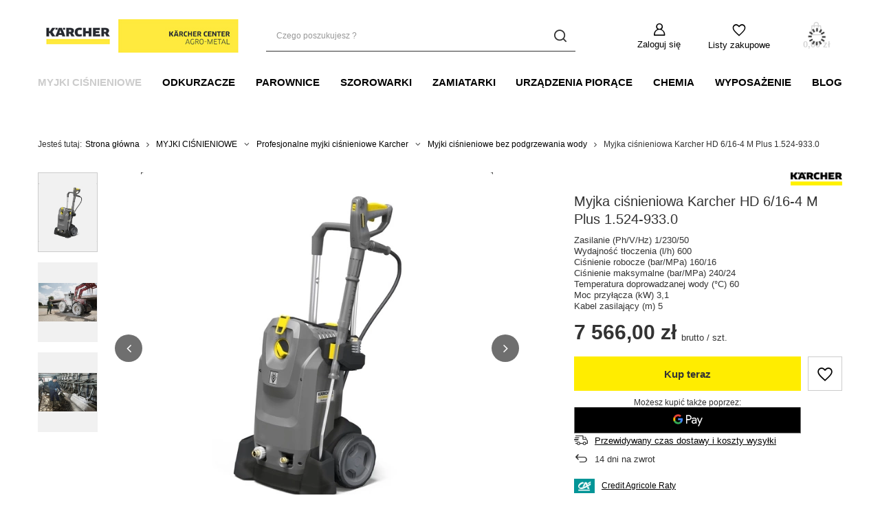

--- FILE ---
content_type: text/html; charset=utf-8
request_url: https://karchercenter-am.pl/product-pol-56615-Myjka-cisnieniowa-Karcher-HD-6-16-4-M-Plus-1-524-933-0.html
body_size: 25630
content:
<!DOCTYPE html>
<html lang="pl" class="--vat --gross " ><head><link rel="preload" as="image" fetchpriority="high" href="/hpeciai/99a9a690147a4fd2f2ba4fef54dc2eae/pol_pm_Myjka-cisnieniowa-Karcher-HD-6-16-4-M-Plus-1-524-933-0-56615_2.webp"><meta name="viewport" content="user-scalable=no, initial-scale = 1.0, maximum-scale = 1.0, width=device-width, viewport-fit=cover"><meta http-equiv="Content-Type" content="text/html; charset=utf-8"><meta http-equiv="X-UA-Compatible" content="IE=edge"><title>Myjka ciśnieniowa Karcher HD 6/16-4 M Plus 1.524-933.0  - Karcher Center - Agro-Metal</title><meta name="keywords" content="Myjka ciśnieniowa Karcher HD 6/16-4 M Plus 1.524-933.0   Karcher  Ciśnienie myjki (bar) 160 Długość węża [m] 15 Podgrzewanie wody brak Przeznaczenie myjki profesjonalne Rodzaj pompy  mosiężna  Wydajność myjki [l/h] 501-600 Wyposażenie myjki dysza rotacyjna Zasilanie elektryczne 230V Waga myjki [kg] 30-50 Telefon do sprzedawcy 664-966-658 Wybierz urządzenie Myjki Ciśnieniowe  1.524-933.0  4054278462332 | MYJKI CIŚNIENIOWE \ Profesjonalne myjki ciśnieniowe Karcher \ Myjki ciśnieniowe bez podgrzewania wody"><meta name="description" content="Wejdź i zapoznaj się z produktem Myjka ciśnieniowa Karcher HD 6/16-4 M Plus 1.524-933.0 dostępnym w bardzo atrakcyjnej cenie  w kategorii MYJKI CIŚNIENIOWE \ Profesjonalne myjki ciśnieniowe Karcher \ Myjki ciśnieniowe bez podgrzewania wody."><link rel="icon" href="/gfx/pol/favicon.ico"><meta name="theme-color" content="#CCC"><meta name="msapplication-navbutton-color" content="#CCC"><meta name="apple-mobile-web-app-status-bar-style" content="#CCC"><link rel="stylesheet" type="text/css" href="/gfx/pol/projector_style.css.gzip?r=1742570419"><style>
							#photos_slider[data-skeleton] .photos__link:before {
								padding-top: calc(min((512/512 * 100%), 512px));
							}
							@media (min-width: 979px) {.photos__slider[data-skeleton] .photos__figure:not(.--nav):first-child .photos__link {
								max-height: 512px;
							}}
						</style><script>var app_shop={urls:{prefix:'data="/gfx/'.replace('data="', '')+'pol/',graphql:'/graphql/v1/'},vars:{meta:{viewportContent:'initial-scale = 1.0, maximum-scale = 5.0, width=device-width, viewport-fit=cover'},priceType:'gross',priceTypeVat:true,productDeliveryTimeAndAvailabilityWithBasket:false,geoipCountryCode:'US',fairShopLogo: { enabled: false, image: '/gfx/standards/safe_light.svg'},currency:{id:'PLN',symbol:'zł',country:'pl',format:'###,##0.00',beforeValue:false,space:true,decimalSeparator:',',groupingSeparator:' '},language:{id:'pol',symbol:'pl',name:'Polski'},omnibus:{enabled:true,rebateCodeActivate:false,hidePercentageDiscounts:false,},},txt:{priceTypeText:' brutto',},fn:{},fnrun:{},files:[],graphql:{}};const getCookieByName=(name)=>{const value=`; ${document.cookie}`;const parts = value.split(`; ${name}=`);if(parts.length === 2) return parts.pop().split(';').shift();return false;};if(getCookieByName('freeeshipping_clicked')){document.documentElement.classList.remove('--freeShipping');}if(getCookieByName('rabateCode_clicked')){document.documentElement.classList.remove('--rabateCode');}function hideClosedBars(){const closedBarsArray=JSON.parse(localStorage.getItem('closedBars'))||[];if(closedBarsArray.length){const styleElement=document.createElement('style');styleElement.textContent=`${closedBarsArray.map((el)=>`#${el}`).join(',')}{display:none !important;}`;document.head.appendChild(styleElement);}}hideClosedBars();</script><meta name="robots" content="index,follow"><meta name="rating" content="general"><meta name="Author" content="KARCHER SKLEP na bazie IdoSell (www.idosell.com/shop).">
<!-- Begin LoginOptions html -->

<style>
#client_new_social .service_item[data-name="service_Apple"]:before, 
#cookie_login_social_more .service_item[data-name="service_Apple"]:before,
.oscop_contact .oscop_login__service[data-service="Apple"]:before {
    display: block;
    height: 2.6rem;
    content: url('/gfx/standards/apple.svg?r=1743165583');
}
.oscop_contact .oscop_login__service[data-service="Apple"]:before {
    height: auto;
    transform: scale(0.8);
}
#client_new_social .service_item[data-name="service_Apple"]:has(img.service_icon):before,
#cookie_login_social_more .service_item[data-name="service_Apple"]:has(img.service_icon):before,
.oscop_contact .oscop_login__service[data-service="Apple"]:has(img.service_icon):before {
    display: none;
}
</style>

<!-- End LoginOptions html -->

<!-- Open Graph -->
<meta property="og:type" content="website"><meta property="og:url" content="https://karchercenter-am.pl/product-pol-56615-Myjka-cisnieniowa-Karcher-HD-6-16-4-M-Plus-1-524-933-0.html
"><meta property="og:title" content="Myjka ciśnieniowa Karcher HD 6/16-4 M Plus 1.524-933.0"><meta property="og:description" content="Zasilanie (Ph/V/Hz)  1/230/50
Wydajność tłoczenia (l/h)  600
Ciśnienie robocze (bar/MPa)  160/16
Ciśnienie maksymalne (bar/MPa)  240/24
Temperatura doprowadzanej wody (°C)  60
Moc przyłącza (kW)  3,1
Kabel zasilający (m)  5"><meta property="og:site_name" content="KARCHER SKLEP"><meta property="og:locale" content="pl_PL"><meta property="og:image" content="https://karchercenter-am.pl/hpeciai/99a9a690147a4fd2f2ba4fef54dc2eae/pol_pl_Myjka-cisnieniowa-Karcher-HD-6-16-4-M-Plus-1-524-933-0-56615_2.webp"><meta property="og:image:width" content="512"><meta property="og:image:height" content="512"><script src="/PKOLeasing.js"></script><link rel="manifest" href="https://karchercenter-am.pl/data/include/pwa/4/manifest.json?t=3"><meta name="apple-mobile-web-app-capable" content="yes"><meta name="apple-mobile-web-app-status-bar-style" content="black"><meta name="apple-mobile-web-app-title" content="karchercenter-am.pl"><link rel="apple-touch-icon" href="/data/include/pwa/4/icon-128.png"><link rel="apple-touch-startup-image" href="/data/include/pwa/4/logo-512.png" /><meta name="msapplication-TileImage" content="/data/include/pwa/4/icon-144.png"><meta name="msapplication-TileColor" content="#2F3BA2"><meta name="msapplication-starturl" content="/"><script type="application/javascript">var _adblock = true;</script><script async src="/data/include/advertising.js"></script><script type="application/javascript">var statusPWA = {
                online: {
                    txt: "Połączono z internetem",
                    bg: "#5fa341"
                },
                offline: {
                    txt: "Brak połączenia z internetem",
                    bg: "#eb5467"
                }
            }</script><script async type="application/javascript" src="/ajax/js/pwa_online_bar.js?v=1&r=6"></script><script >
window.dataLayer = window.dataLayer || [];
window.gtag = function gtag() {
dataLayer.push(arguments);
}
gtag('consent', 'default', {
'ad_storage': 'denied',
'analytics_storage': 'denied',
'ad_personalization': 'denied',
'ad_user_data': 'denied',
'wait_for_update': 500
});

gtag('set', 'ads_data_redaction', true);
</script><script id="iaiscript_1" data-requirements="W10=" data-ga4_sel="ga4script">
window.iaiscript_1 = `<${'script'}  class='google_consent_mode_update'>
gtag('consent', 'update', {
'ad_storage': 'denied',
'analytics_storage': 'denied',
'ad_personalization': 'denied',
'ad_user_data': 'denied'
});
</${'script'}>`;
</script>
<!-- End Open Graph -->

<link rel="canonical" href="https://karchercenter-am.pl/product-pol-56615-Myjka-cisnieniowa-Karcher-HD-6-16-4-M-Plus-1-524-933-0.html" />

            <!-- Google Tag Manager -->
                    <script >(function(w,d,s,l,i){w[l]=w[l]||[];w[l].push({'gtm.start':
                    new Date().getTime(),event:'gtm.js'});var f=d.getElementsByTagName(s)[0],
                    j=d.createElement(s),dl=l!='dataLayer'?'&l='+l:'';j.async=true;j.src=
                    'https://www.googletagmanager.com/gtm.js?id='+i+dl;f.parentNode.insertBefore(j,f);
                    })(window,document,'script','dataLayer','GTM-WS4NBJ69');</script>
            <!-- End Google Tag Manager -->
<!-- Begin additional html or js -->


<!--7|4|7-->
<style type="text/css">
#projector_form div.product_info_top div.param_trait {
display:none;
}
</style>
<!--2|4|2| modified: 2024-08-30 08:48:10-->
<style type="text/css"><!--
div.proj_cms {
background:#fff;
font-family: 'Roboto Condensed', sans-serif;
position:relative;
padding-bottom:15px;
}
div.proj_cms_sub {
padding:15px 15px 0 15px;
display:none;
}
div.proj_cms_sub.act {
display:block;
}
img.proj_cms_foto {
position:absolute;
top:-20px;
right:20px;
}
div.proj_cms_label {
font-size:18px;
font-weight:700;
display:block;
padding-bottom:5px;
}
div.proj_cms_name {
font-size:22px;
font-weight:700;
display:block;
color:#3d9587;
}
div.proj_cms_stan {
font-size:14px;
display:block;
}
div.proj_cms_contact {
display:block;
padding:20px 0;
}
div.proj_cms_contact_mobile {
background:url('/data/include/cms/icon_mobile.png') left center no-repeat;
padding-left:25px;
font-size:16px;
font-weight:700;
margin-bottom:2px;
}
div.proj_cms_contact_phone {
background:url('/data/include/cms/icon_phone.png') left center no-repeat;
padding-left:25px;
font-size:16px;
font-weight:700;
margin-bottom:2px;
}
div.proj_cms_contact_email {
background:url('/data/include/cms/icon_mail.png') left center no-repeat;
padding-left:25px;
font-size:16px;
font-weight:700;
margin-bottom:2px;
}
div.proj_cms_contact_email a, div.proj_cms_contact_gg a {
color:#303030;
text-decoration:none;
}
div.proj_cms_contact_gg {
background:url('/data/include/cms/icon_gg.png') left center no-repeat;
padding-left:25px;
font-size:16px;
font-weight:700;
margin-bottom:2px;
}
div.proj_cms_label2 {
font-size:14px;
}
div.proj_cms_spec_txt {
font-weight:700;
font-size:17px;
}
div.proj_cms_spec, div.proj_cms_godz {
display:block;
margin-bottom:15px;
}
a.proj_cms_btn {
background:#3d9587;
display:block;
text-transform:uppercase;
font-weight:bold;
border:1px #3d9587 solid;
margin:0 15px;
}
a.proj_cms_btn:hover {
background:#222;
border:1px #222 solid;
}
div.proj_btn_txt {
font-size:12px;
display:block;
text-align:center;
padding-top:5px;
}
div.proj_cms_spec_txt span {
color:#3d9587;
}

.price_sellby
{
display:none;
}
--></style>
<!--1|4|1-->
<link href='https://fonts.googleapis.com/css?family=Roboto+Condensed:400,300,700&subset=latin,latin-ext' rel='stylesheet' type='text/css'>
<!--26|4|21-->
<style>
img.pic
{height: auto;}

</style>

<!-- End additional html or js -->
<script>(function(w,d,s,i,dl){w._ceneo = w._ceneo || function () {
w._ceneo.e = w._ceneo.e || []; w._ceneo.e.push(arguments); };
w._ceneo.e = w._ceneo.e || [];dl=dl===undefined?"dataLayer":dl;
const f = d.getElementsByTagName(s)[0], j = d.createElement(s); j.defer = true;
j.src = "https://ssl.ceneo.pl/ct/v5/script.js?accountGuid=" + i + "&t=" +
Date.now() + (dl ? "&dl=" + dl : ""); f.parentNode.insertBefore(j, f);
})(window, document, "script", "30c8e2ec-4cc0-4683-b5fa-a4f4a8d376ab");</script>
                <script>
                if (window.ApplePaySession && window.ApplePaySession.canMakePayments()) {
                    var applePayAvailabilityExpires = new Date();
                    applePayAvailabilityExpires.setTime(applePayAvailabilityExpires.getTime() + 2592000000); //30 days
                    document.cookie = 'applePayAvailability=yes; expires=' + applePayAvailabilityExpires.toUTCString() + '; path=/;secure;'
                    var scriptAppleJs = document.createElement('script');
                    scriptAppleJs.src = "/ajax/js/apple.js?v=3";
                    if (document.readyState === "interactive" || document.readyState === "complete") {
                          document.body.append(scriptAppleJs);
                    } else {
                        document.addEventListener("DOMContentLoaded", () => {
                            document.body.append(scriptAppleJs);
                        });  
                    }
                } else {
                    document.cookie = 'applePayAvailability=no; path=/;secure;'
                }
                </script>
                                <script>
                var listenerFn = function(event) {
                    if (event.origin !== "https://payment.idosell.com")
                        return;
                    
                    var isString = (typeof event.data === 'string' || event.data instanceof String);
                    if (!isString) return;
                    try {
                        var eventData = JSON.parse(event.data);
                    } catch (e) {
                        return;
                    }
                    if (!eventData) { return; }                                            
                    if (eventData.isError) { return; }
                    if (eventData.action != 'isReadyToPay') {return; }
                    
                    if (eventData.result.result && eventData.result.paymentMethodPresent) {
                        var googlePayAvailabilityExpires = new Date();
                        googlePayAvailabilityExpires.setTime(googlePayAvailabilityExpires.getTime() + 2592000000); //30 days
                        document.cookie = 'googlePayAvailability=yes; expires=' + googlePayAvailabilityExpires.toUTCString() + '; path=/;secure;'
                    } else {
                        document.cookie = 'googlePayAvailability=no; path=/;secure;'
                    }                                            
                }     
                if (!window.isAdded)
                {                                        
                    if (window.oldListener != null) {
                         window.removeEventListener('message', window.oldListener);
                    }                        
                    window.addEventListener('message', listenerFn);
                    window.oldListener = listenerFn;                                      
                       
                    const iframe = document.createElement('iframe');
                    iframe.src = "https://payment.idosell.com/assets/html/checkGooglePayAvailability.html?origin=https%3A%2F%2Fkarchercenter-am.pl";
                    iframe.style.display = 'none';                                            

                    if (document.readyState === "interactive" || document.readyState === "complete") {
                          if (!window.isAdded) {
                              window.isAdded = true;
                              document.body.append(iframe);
                          }
                    } else {
                        document.addEventListener("DOMContentLoaded", () => {
                            if (!window.isAdded) {
                              window.isAdded = true;
                              document.body.append(iframe);
                          }
                        });  
                    }  
                }
                </script>
                <script>let paypalDate = new Date();
                    paypalDate.setTime(paypalDate.getTime() + 86400000);
                    document.cookie = 'payPalAvailability_PLN=-1; expires=' + paypalDate.getTime() + '; path=/; secure';
                </script><script src="/data/gzipFile/expressCheckout.js.gz"></script></head><body><div id="container" class="projector_page container max-width-1200"><header class=" commercial_banner"><script class="ajaxLoad">app_shop.vars.vat_registered="true";app_shop.vars.currency_format="###,##0.00";app_shop.vars.currency_before_value=false;app_shop.vars.currency_space=true;app_shop.vars.symbol="zł";app_shop.vars.id="PLN";app_shop.vars.baseurl="http://karchercenter-am.pl/";app_shop.vars.sslurl="https://karchercenter-am.pl/";app_shop.vars.curr_url="%2Fproduct-pol-56615-Myjka-cisnieniowa-Karcher-HD-6-16-4-M-Plus-1-524-933-0.html";var currency_decimal_separator=',';var currency_grouping_separator=' ';app_shop.vars.blacklist_extension=["exe","com","swf","js","php"];app_shop.vars.blacklist_mime=["application/javascript","application/octet-stream","message/http","text/javascript","application/x-deb","application/x-javascript","application/x-shockwave-flash","application/x-msdownload"];app_shop.urls.contact="/contact-pol.html";</script><div id="viewType" style="display:none"></div><div id="logo" class="d-flex align-items-center"><a href="/" target="_self" aria-label="Logo sklepu"><img src="/data/gfx/mask/pol/logo_4_big.jpg" alt="Agro-metal - Karcher autoryzowany sklep" width="379" height="64"></a></div><form action="https://karchercenter-am.pl/search.php" method="get" id="menu_search" class="menu_search"><a href="#showSearchForm" class="menu_search__mobile" aria-label="Szukaj"></a><div class="menu_search__block"><div class="menu_search__item --input"><input class="menu_search__input" type="text" name="text" autocomplete="off" placeholder="Czego poszukujesz ?" aria-label="Czego poszukujesz ?"><button class="menu_search__submit" type="submit" aria-label="Szukaj"></button></div><div class="menu_search__item --results search_result"></div></div></form><div id="menu_settings" class="align-items-center justify-content-center justify-content-lg-end"><div id="menu_additional"><a class="account_link" href="https://karchercenter-am.pl/login.php">Zaloguj się</a><div class="shopping_list_top" data-empty="true"><a href="https://karchercenter-am.pl/pl/shoppinglist/" class="wishlist_link slt_link --empty" aria-label="Listy zakupowe">
						Listy zakupowe
					</a><div class="slt_lists"><ul class="slt_lists__nav"><li class="slt_lists__nav_item" data-list_skeleton="true" data-list_id="true" data-shared="true"><a class="slt_lists__nav_link" data-list_href="true"><span class="slt_lists__nav_name" data-list_name="true"></span><span class="slt_lists__count" data-list_count="true">0</span></a></li><li class="slt_lists__nav_item --empty"><a class="slt_lists__nav_link --empty" href="https://karchercenter-am.pl/pl/shoppinglist/"><span class="slt_lists__nav_name" data-list_name="true">Lista zakupowa</span><span class="slt_lists__count" data-list_count="true">0</span></a></li></ul></div></div></div></div><div class="shopping_list_top_mobile" data-empty="true"><a href="https://karchercenter-am.pl/pl/shoppinglist/" class="sltm_link --empty"></a></div><div id="menu_basket" class="topBasket --skeleton"><a class="topBasket__sub" href="/basketedit.php" aria-label="Koszyk"><span class="badge badge-info"></span><strong class="topBasket__price">0,00 zł</strong></a><div class="topBasket__details --products" style="display: none;"><div class="topBasket__block --labels"><label class="topBasket__item --name">Produkt</label><label class="topBasket__item --sum">Ilość</label><label class="topBasket__item --prices">Cena</label></div><div class="topBasket__block --products"></div><div class="topBasket__block --oneclick topBasket_oneclick" data-lang="pol"><div class="topBasket_oneclick__label"><span class="topBasket_oneclick__text --fast">Szybkie zakupy <strong>1-Click</strong></span><span class="topBasket_oneclick__text --registration"> (bez rejestracji)</span></div><div class="topBasket_oneclick__items"><span class="topBasket_oneclick__item --googlePay" title="Google Pay"><img class="topBasket_oneclick__icon" src="/panel/gfx/payment_forms/237.png" alt="Google Pay"></span></div></div></div><div class="topBasket__details --shipping" style="display: none;"><span class="topBasket__name">Koszt dostawy od</span><span id="shipppingCost"></span></div><script>
						app_shop.vars.cache_html = true;
					</script></div><nav id="menu_categories" class="wide"><button type="button" class="navbar-toggler" aria-label="Menu"><i class="icon-reorder"></i></button><div class="navbar-collapse" id="menu_navbar"><ul class="navbar-nav mx-md-n2"><li class="nav-item nav-open"><a  href="/myjki_cisnieniowe_karcher" target="_self" title="MYJKI CIŚNIENIOWE" class="nav-link active" >MYJKI CIŚNIENIOWE</a><ul class="navbar-subnav"><li class="nav-header"><a href="#backLink" class="nav-header__backLink"><i class="icon-angle-left"></i></a><a  href="/myjki_cisnieniowe_karcher" target="_self" title="MYJKI CIŚNIENIOWE" class="nav-link active" >MYJKI CIŚNIENIOWE</a></li><li class="nav-item nav-open"><a  href="/profesjonalne_myjki_cisnieniowe_karcher" target="_self" title="Profesjonalne myjki ciśnieniowe Karcher" class="nav-link active" >Profesjonalne myjki ciśnieniowe Karcher</a><ul class="navbar-subsubnav"><li class="nav-header"><a href="#backLink" class="nav-header__backLink"><i class="icon-angle-left"></i></a><a  href="/profesjonalne_myjki_cisnieniowe_karcher" target="_self" title="Profesjonalne myjki ciśnieniowe Karcher" class="nav-link active" >Profesjonalne myjki ciśnieniowe Karcher</a></li><li class="nav-item"><a  href="/profesjonalne_myjki_cisnieniowe_karcher_z_podgrzewaniem_wody" target="_self" title="Myjki ciśnieniowe z podgrzewaniem wody" class="nav-link" >Myjki ciśnieniowe z podgrzewaniem wody</a></li><li class="nav-item nav-open"><a  href="/profesjonalne_myjki_cisnieniowe_karcher_bez_podgrzewania_wody" target="_self" title="Myjki ciśnieniowe bez podgrzewania wody" class="nav-link active" >Myjki ciśnieniowe bez podgrzewania wody</a></li></ul></li><li class="nav-item empty"><a  href="/domowe_myjki_cisnieniowe_karcher" target="_self" title="Domowe myjki ciśnieniowe Karcher" class="nav-link" >Domowe myjki ciśnieniowe Karcher</a></li></ul></li><li class="nav-item"><a  href="/pol_m_ODKURZACZE-1120.html" target="_self" title="ODKURZACZE" class="nav-link" >ODKURZACZE</a></li><li class="nav-item"><a  href="/pol_m_PAROWNICE-1121.html" target="_self" title="PAROWNICE" class="nav-link" >PAROWNICE</a></li><li class="nav-item"><a  href="/pol_m_SZOROWARKI-1122.html" target="_self" title="SZOROWARKI " class="nav-link" >SZOROWARKI </a></li><li class="nav-item"><a  href="/pol_m_Zamiatarki-1123.html" target="_self" title="Zamiatarki" class="nav-link" >Zamiatarki</a></li><li class="nav-item"><a  href="/pol_m_URZADZENIA-PIORACE-1124.html" target="_self" title="URZĄDZENIA PIORĄCE" class="nav-link" >URZĄDZENIA PIORĄCE</a></li><li class="nav-item"><a  href="/pol_m_CHEMIA-1125.html" target="_self" title="CHEMIA " class="nav-link" >CHEMIA </a></li><li class="nav-item"><a  href="/pol_m_WYPOSAZENIE-1126.html" target="_self" title="WYPOSAŻENIE " class="nav-link" >WYPOSAŻENIE </a></li><li class="nav-item"><a  href="https://www.karchercenter-am.pl/blog-pol.phtml" target="_self" title="BLOG" class="nav-link" >BLOG</a></li></ul></div></nav><div id="breadcrumbs" class="breadcrumbs"><div class="back_button"><button id="back_button"></button></div><div class="list_wrapper"><ol><li><span>Jesteś tutaj:  </span></li><li class="bc-main"><span><a href="/">Strona główna</a></span></li><li class="category bc-item-1 --more"><a class="category" href="/myjki_cisnieniowe_karcher">MYJKI CIŚNIENIOWE</a><ul class="breadcrumbs__sub"><li class="breadcrumbs__item"><a class="breadcrumbs__link --link" href="/profesjonalne_myjki_cisnieniowe_karcher">Profesjonalne myjki ciśnieniowe Karcher</a></li><li class="breadcrumbs__item"><a class="breadcrumbs__link --link" href="/domowe_myjki_cisnieniowe_karcher">Domowe myjki ciśnieniowe Karcher</a></li></ul></li><li class="category bc-item-2 --more"><a class="category" href="/profesjonalne_myjki_cisnieniowe_karcher">Profesjonalne myjki ciśnieniowe Karcher</a><ul class="breadcrumbs__sub"><li class="breadcrumbs__item"><a class="breadcrumbs__link --link" href="/profesjonalne_myjki_cisnieniowe_karcher_z_podgrzewaniem_wody">Myjki ciśnieniowe z podgrzewaniem wody</a></li><li class="breadcrumbs__item"><a class="breadcrumbs__link --link" href="/profesjonalne_myjki_cisnieniowe_karcher_bez_podgrzewania_wody">Myjki ciśnieniowe bez podgrzewania wody</a></li></ul></li><li class="category bc-item-3 bc-active"><a class="category" href="/profesjonalne_myjki_cisnieniowe_karcher_bez_podgrzewania_wody">Myjki ciśnieniowe bez podgrzewania wody</a></li><li class="bc-active bc-product-name"><span>Myjka ciśnieniowa Karcher HD 6/16-4 M Plus 1.524-933.0</span></li></ol></div></div></header><div id="layout" class="row clearfix"><aside class="col-3"><section class="shopping_list_menu"><div class="shopping_list_menu__block --lists slm_lists" data-empty="true"><span class="slm_lists__label">Listy zakupowe</span><ul class="slm_lists__nav"><li class="slm_lists__nav_item" data-list_skeleton="true" data-list_id="true" data-shared="true"><a class="slm_lists__nav_link" data-list_href="true"><span class="slm_lists__nav_name" data-list_name="true"></span><span class="slm_lists__count" data-list_count="true">0</span></a></li><li class="slm_lists__nav_header"><span class="slm_lists__label">Listy zakupowe</span></li><li class="slm_lists__nav_item --empty"><a class="slm_lists__nav_link --empty" href="https://karchercenter-am.pl/pl/shoppinglist/"><span class="slm_lists__nav_name" data-list_name="true">Lista zakupowa</span><span class="slm_lists__count" data-list_count="true">0</span></a></li></ul><a href="#manage" class="slm_lists__manage d-none align-items-center d-md-flex">Zarządzaj listami</a></div><div class="shopping_list_menu__block --bought slm_bought"><a class="slm_bought__link d-flex" href="https://karchercenter-am.pl/products-bought.php">
				Lista dotychczas zamówionych produktów
			</a></div><div class="shopping_list_menu__block --info slm_info"><strong class="slm_info__label d-block mb-3">Jak działa lista zakupowa?</strong><ul class="slm_info__list"><li class="slm_info__list_item d-flex mb-3">
					Po zalogowaniu możesz umieścić i przechowywać na liście zakupowej dowolną liczbę produktów nieskończenie długo.
				</li><li class="slm_info__list_item d-flex mb-3">
					Dodanie produktu do listy zakupowej nie oznacza automatycznie jego rezerwacji.
				</li><li class="slm_info__list_item d-flex mb-3">
					Dla niezalogowanych klientów lista zakupowa przechowywana jest do momentu wygaśnięcia sesji (około 24h).
				</li></ul></div></section><div id="mobileCategories" class="mobileCategories"><div class="mobileCategories__item --menu"><button type="button" class="mobileCategories__link --active" data-ids="#menu_search,.shopping_list_menu,#menu_search,#menu_navbar,#menu_navbar3, #menu_blog">
                            Menu
                        </button></div><div class="mobileCategories__item --account"><button type="button" class="mobileCategories__link" data-ids="#menu_contact,#login_menu_block">
                            Konto
                        </button></div></div><div class="setMobileGrid" data-item="#menu_navbar"></div><div class="setMobileGrid" data-item="#menu_navbar3" data-ismenu1="true"></div><div class="setMobileGrid" data-item="#menu_blog"></div><div class="login_menu_block d-lg-none" id="login_menu_block"><a class="sign_in_link" href="/login.php" title=""><i class="icon-user"></i><span>Zaloguj się</span></a><a class="registration_link" href="/client-new.php?register" title=""><i class="icon-lock"></i><span>Zarejestruj się</span></a><a class="order_status_link" href="/order-open.php" title=""><i class="icon-globe"></i><span>Sprawdź status zamówienia</span></a></div><div class="setMobileGrid" data-item="#menu_contact"></div><div class="setMobileGrid" data-item="#menu_settings"></div></aside><div id="content" class="col-12"><div id="menu_compare_product" class="compare mb-2 pt-sm-3 pb-sm-3 mb-sm-3" style="display: none;"><div class="compare__label d-none d-sm-block">Dodane do porównania</div><div class="compare__sub"></div><div class="compare__buttons"><a class="compare__button btn --solid --secondary" href="https://karchercenter-am.pl/product-compare.php" title="Porównaj wszystkie produkty" target="_blank"><span>Porównaj produkty </span><span class="d-sm-none">(0)</span></a><a class="compare__button --remove btn d-none d-sm-block" href="https://karchercenter-am.pl/settings.php?comparers=remove&amp;product=###" title="Usuń wszystkie produkty">
                        Usuń produkty
                    </a></div><script>
                        var cache_html = true;
                    </script></div><section id="projector_photos" class="photos" data-thumbnails="true" data-thumbnails-count="auto" data-thumbnails-horizontal="false" data-thumbnails-arrows="false" data-thumbnails-slider="true" data-thumbnails-enable="true" data-slider-fade-effect="true" data-slider-enable="true" data-slider-freemode="false" data-slider-centered="false"><div id="photos_nav" class="photos__nav" style="--thumbnails-count: auto;" data-more-slides="NaN"><div class="swiper-button-prev"><i class="icon-angle-left"></i></div><div id="photos_nav_list" thumbsSlider="" class="photos__nav_wrapper swiper swiperThumbs"><div class="swiper-wrapper"><figure class="photos__figure --nav swiper-slide " data-slide-index="0"><picture><source type="image/webp" srcset="/hpeciai/5f77ca1a59f3fabb6453b67678609565/pol_ps_Myjka-cisnieniowa-Karcher-HD-6-16-4-M-Plus-1-524-933-0-56615_2.webp"></source><img class="photos__photo --nav" width="150" height="150" src="/hpeciai/f8ed8d8cf665d0bfc09d9a7fdd071052/pol_ps_Myjka-cisnieniowa-Karcher-HD-6-16-4-M-Plus-1-524-933-0-56615_2.png" loading="lazy" alt="Myjka ciśnieniowa Karcher HD 6/16-4 M Plus 1.524-933.0"></picture></figure><figure class="photos__figure --nav swiper-slide " data-slide-index="1"><picture><source type="image/webp" srcset="/hpeciai/3161c2ece73bc28e7dced46090b83d7e/pol_ps_Myjka-cisnieniowa-Karcher-HD-6-16-4-M-Plus-1-524-933-0-56615_1.webp"></source><img class="photos__photo --nav" width="150" height="100" src="/hpeciai/0d95ae270ce2963b679ddd8ece9cff4a/pol_ps_Myjka-cisnieniowa-Karcher-HD-6-16-4-M-Plus-1-524-933-0-56615_1.jpg" loading="lazy" alt="Myjka ciśnieniowa Karcher HD 6/16-4 M Plus 1.524-933.0"></picture></figure><figure class="photos__figure --nav swiper-slide " data-slide-index="2"><picture><source type="image/webp" srcset="/hpeciai/803e072e31ae8278f3c10811e6d28aa2/pol_ps_Myjka-cisnieniowa-Karcher-HD-6-16-4-M-Plus-1-524-933-0-56615_3.webp"></source><img class="photos__photo --nav" width="150" height="100" src="/hpeciai/781c4ed965ee217af6fe7ee01bdb0d61/pol_ps_Myjka-cisnieniowa-Karcher-HD-6-16-4-M-Plus-1-524-933-0-56615_3.jpg" loading="lazy" alt="Myjka ciśnieniowa Karcher HD 6/16-4 M Plus 1.524-933.0"></picture></figure></div></div><div class="swiper-button-next"><i class="icon-angle-right"></i></div></div><div id="photos_slider" class="photos__slider swiper" data-skeleton="true" data-photos-count="3"><div class="photos___slider_wrapper swiper-wrapper"><figure class="photos__figure swiper-slide "><picture><source type="image/webp" srcset="/hpeciai/99a9a690147a4fd2f2ba4fef54dc2eae/pol_pm_Myjka-cisnieniowa-Karcher-HD-6-16-4-M-Plus-1-524-933-0-56615_2.webp" data-img_high_res_webp="/hpeciai/99a9a690147a4fd2f2ba4fef54dc2eae/pol_pl_Myjka-cisnieniowa-Karcher-HD-6-16-4-M-Plus-1-524-933-0-56615_2.webp"></source><img class="photos__photo" width="512" height="512" src="/hpeciai/ddc188278f01bda1e4c5cc5212c881c3/pol_pm_Myjka-cisnieniowa-Karcher-HD-6-16-4-M-Plus-1-524-933-0-56615_2.png" alt="Myjka ciśnieniowa Karcher HD 6/16-4 M Plus 1.524-933.0" data-img_high_res="/hpeciai/ddc188278f01bda1e4c5cc5212c881c3/pol_pl_Myjka-cisnieniowa-Karcher-HD-6-16-4-M-Plus-1-524-933-0-56615_2.png"></picture></figure><figure class="photos__figure swiper-slide slide-lazy"><picture><source type="image/webp" srcset="/hpeciai/49ea7ade9b3068ad8162722e6d668d94/pol_pm_Myjka-cisnieniowa-Karcher-HD-6-16-4-M-Plus-1-524-933-0-56615_1.webp" data-img_high_res_webp="/hpeciai/4a5e17d44be37ef895b7b2a99866ff28/pol_pl_Myjka-cisnieniowa-Karcher-HD-6-16-4-M-Plus-1-524-933-0-56615_1.webp"></source><img class="photos__photo" width="600" height="400" src="/hpeciai/6008c74b4883073e0d9d185985ae14f4/pol_pm_Myjka-cisnieniowa-Karcher-HD-6-16-4-M-Plus-1-524-933-0-56615_1.jpg" alt="Myjka ciśnieniowa Karcher HD 6/16-4 M Plus 1.524-933.0" data-img_high_res="/hpeciai/ec8ea19000578ae90bb3334546cbf7e4/pol_pl_Myjka-cisnieniowa-Karcher-HD-6-16-4-M-Plus-1-524-933-0-56615_1.jpg" loading="lazy"></picture><div class="swiper-lazy-preloader"></div></figure><figure class="photos__figure swiper-slide slide-lazy"><picture><source type="image/webp" srcset="/hpeciai/1cb43d57e69dd83abc521bb81a0bd749/pol_pm_Myjka-cisnieniowa-Karcher-HD-6-16-4-M-Plus-1-524-933-0-56615_3.webp" data-img_high_res_webp="/hpeciai/35a435e65ea62232593c01e6147071fd/pol_pl_Myjka-cisnieniowa-Karcher-HD-6-16-4-M-Plus-1-524-933-0-56615_3.webp"></source><img class="photos__photo" width="600" height="400" src="/hpeciai/5404a6becbdc9dc7ebb5e3fdc2c63b78/pol_pm_Myjka-cisnieniowa-Karcher-HD-6-16-4-M-Plus-1-524-933-0-56615_3.jpg" alt="Myjka ciśnieniowa Karcher HD 6/16-4 M Plus 1.524-933.0" data-img_high_res="/hpeciai/3e91a8a0c460394cf7a70bac18788977/pol_pl_Myjka-cisnieniowa-Karcher-HD-6-16-4-M-Plus-1-524-933-0-56615_3.jpg" loading="lazy"></picture><div class="swiper-lazy-preloader"></div></figure></div><div class="galleryPagination"><div class="swiper-pagination"></div></div><div class="galleryNavigation"><div class="swiper-button-prev --rounded"><i class="icon-angle-left"></i></div><div class="swiper-button-next --rounded"><i class="icon-angle-right"></i></div></div></div></section><template id="GalleryModalTemplate"><div class="gallery_modal__wrapper" id="galleryModal"><div class="gallery_modal__header"><div class="gallery_modal__counter"></div><div class="gallery_modal__name">Myjka ciśnieniowa Karcher HD 6/16-4 M Plus 1.524-933.0</div></div><div class="gallery_modal__sliders photos --gallery-modal"></div><div class="galleryNavigation"><div class="swiper-button-prev --rounded"><i class="icon-angle-left"></i></div><div class="swiper-button-next --rounded"><i class="icon-angle-right"></i></div></div></div></template><section id="projector_productname" class="product_name"><div class="product_name__block --info d-flex mb-2"><div class="product_name__sub --firm ml-auto pl-1 d-flex justify-content-end align-items-start"><a class="firm_logo d-block" href="/firm-pol-1308137327-Karcher.html"><img class="b-lazy" src="/gfx/standards/loader.gif?r=1742570304" data-src="/data/lang/pol/producers/gfx/projector/1308137327_1.png" title="Karcher" alt="Karcher"></a></div></div><div class="product_name__block --name mb-2"><h1 class="product_name__name m-0">Myjka ciśnieniowa Karcher HD 6/16-4 M Plus 1.524-933.0</h1></div><div class="product_name__block --description mb-3"><ul><li>Zasilanie (Ph/V/Hz)  1/230/50</li><li>Wydajność tłoczenia (l/h)  600</li><li>Ciśnienie robocze (bar/MPa)  160/16</li><li>Ciśnienie maksymalne (bar/MPa)  240/24</li><li>Temperatura doprowadzanej wody (°C)  60</li><li>Moc przyłącza (kW)  3,1</li><li>Kabel zasilający (m)  5</li></ul></div></section><script class="ajaxLoad">
		cena_raty = 7566.00;
		
				var client_login = 'false'
			
		var client_points = '';
		var points_used = '';
		var shop_currency = 'zł';
		var product_data = {
		"product_id": '56615',
		
		"currency":"zł",
		"product_type":"product_item",
		"unit":"szt.",
		"unit_plural":"szt.",

		"unit_sellby":"1",
		"unit_precision":"0",

		"base_price":{
		
			"maxprice":"7566.00",
		
			"maxprice_formatted":"7 566,00 zł",
		
			"maxprice_net":"6151.22",
		
			"maxprice_net_formatted":"6 151,22 zł",
		
			"minprice":"7566.00",
		
			"minprice_formatted":"7 566,00 zł",
		
			"minprice_net":"6151.22",
		
			"minprice_net_formatted":"6 151,22 zł",
		
			"size_max_maxprice_net":"0.00",
		
			"size_min_maxprice_net":"0.00",
		
			"size_max_maxprice_net_formatted":"0,00 zł",
		
			"size_min_maxprice_net_formatted":"0,00 zł",
		
			"size_max_maxprice":"0.00",
		
			"size_min_maxprice":"0.00",
		
			"size_max_maxprice_formatted":"0,00 zł",
		
			"size_min_maxprice_formatted":"0,00 zł",
		
			"price_unit_sellby":"7566.00",
		
			"value":"7566.00",
			"price_formatted":"7 566,00 zł",
			"price_net":"6151.22",
			"price_net_formatted":"6 151,22 zł",
			"vat":"23",
			"worth":"7566.00",
			"worth_net":"6151.22",
			"worth_formatted":"7 566,00 zł",
			"worth_net_formatted":"6 151,22 zł",
			"basket_enable":"y",
			"special_offer":"false",
			"rebate_code_active":"n",
			"priceformula_error":"false"
		},

		"order_quantity_range":{
		
		},

		"sizes":{
		
		"uniw":
		{
		
			"type":"uniw",
		
			"priority":"0",
		
			"description":"uniwersalny",
		
			"name":"uniw",
		
			"amount":20,
		
			"amount_mo":0,
		
			"amount_mw":20,
		
			"amount_mp":0,
		
			"code_producer":"4054278462332",
		
			"shipping_time":{
			
				"days":"1",
				"working_days":"1",
				"hours":"0",
				"minutes":"0",
				"time":"2026-01-27 15:00",
				"week_day":"2",
				"week_amount":"0",
				"today":"false"
			},
		
			"delay_time":{
			
				"days":"0",
				"hours":"0",
				"minutes":"0",
				"time":"2026-01-26 17:25:34",
				"week_day":"1",
				"week_amount":"0",
				"unknown_delivery_time":"false"
			},
		
			"delivery":{
			
			"undefined":"false",
			"shipping":"0.00",
			"shipping_formatted":"0,00 zł",
			"limitfree":"0.00",
			"limitfree_formatted":"0,00 zł"
			},
			"price":{
			
			"value":"7566.00",
			"price_formatted":"7 566,00 zł",
			"price_net":"6151.22",
			"price_net_formatted":"6 151,22 zł",
			"vat":"23",
			"worth":"7566.00",
			"worth_net":"6151.22",
			"worth_formatted":"7 566,00 zł",
			"worth_net_formatted":"6 151,22 zł",
			"basket_enable":"y",
			"special_offer":"false",
			"rebate_code_active":"n",
			"priceformula_error":"false"
			},
			"weight":{
			
			"g":"26000",
			"kg":"26"
			}
		}
		}

		}
		var  trust_level = '0';
	</script><form id="projector_form" class="projector_details is-validated" action="https://karchercenter-am.pl/basketchange.php" method="post" data-product_id="56615" data-type="product_item"><button style="display:none;" type="submit"></button><input id="projector_product_hidden" type="hidden" name="product" value="56615"><input id="projector_size_hidden" type="hidden" name="size" autocomplete="off" value="onesize"><input id="projector_mode_hidden" type="hidden" name="mode" value="1"><div class="projector_details__wrapper --oneclick"><div id="projector_prices_wrapper" class="projector_details__prices projector_prices"><div class="projector_prices__price_wrapper"><strong class="projector_prices__price" id="projector_price_value" data-price="7566.00"><span data-subscription-max="7566.00" data-subscription-max-net="6151.22" data-subscription-save="" data-subscription-before="7566.00">7 566,00 zł</span></strong><div class="projector_prices__info"><span class="projector_prices__vat"><span class="price_vat"> brutto</span></span><span class="projector_prices__unit_sep">
										/
								</span><span class="projector_prices__unit_sellby" id="projector_price_unit_sellby" style="display:none">1</span><span class="projector_prices__unit" id="projector_price_unit">szt.</span></div></div><div class="projector_prices__lowest_price omnibus_price"><span class="omnibus_price__text">Najniższa cena produktu w okresie 30 dni przed wprowadzeniem obniżki: </span><del id="projector_omnibus_price_value" class="omnibus_price__value" data-price=""></del><span class="projector_prices__unit_sep">
							/
					</span><span class="projector_prices__unit_sellby" style="display:none">1</span><span class="projector_prices__unit">szt.</span><span class="projector_prices__percent" id="projector_omnibus_percent"></span></div><div class="projector_prices__maxprice_wrapper" id="projector_price_maxprice_wrapper"><span class="projector_prices__maxprice_label">Cena regularna: </span><del id="projector_price_maxprice" class="projector_prices__maxprice" data-price=""></del><span class="projector_prices__unit_sep">
							/
					</span><span class="projector_prices__unit_sellby" style="display:none">1</span><span class="projector_prices__unit">szt.</span><span class="projector_prices__percent" id="projector_maxprice_percent"></span></div><div class="projector_prices__srp_wrapper" id="projector_price_srp_wrapper" style="display:none;"><span class="projector_prices__srp_label">Cena katalogowa:</span><span class="projector_prices__srp" id="projector_price_srp" data-price=""></span></div><div class="projector_prices__points" id="projector_points_wrapper" style="display:none;"><div class="projector_prices__points_wrapper" id="projector_price_points_wrapper"><span id="projector_button_points_basket" class="projector_prices__points_buy --span" title="Zaloguj się, aby kupić ten produkt za punkty"><span class="projector_prices__points_price_text">Możesz kupić za </span><span class="projector_prices__points_price" id="projector_price_points" data-price=""><span class="projector_currency"> pkt.</span></span></span></div></div></div><div id="projector_sizes_cont" class="projector_details__sizes projector_sizes" data-onesize="true"><span class="projector_sizes__label">Rozmiar</span><div class="projector_sizes__sub"><a class="projector_sizes__item" href="/product-pol-56615-Myjka-cisnieniowa-Karcher-HD-6-16-4-M-Plus-1-524-933-0.html" data-type="onesize"><span class="projector_sizes__name">uniwersalny</span></a></div></div><div class="projector_details__buy projector_buy" id="projector_buy_section"><div class="projector_buy__number_wrapper"><select class="projector_buy__number f-select"><option value="1" selected>1</option><option value="2">2</option><option value="3">3</option><option value="4">4</option><option value="5">5</option><option data-more="true">
								więcej
							</option></select><div class="projector_buy__more"><input class="projector_buy__more_input" type="number" name="number" id="projector_number" aria-label="Ilość produktów" data-prev="1" value="1" data-sellby="1" step="1"></div></div><button class="projector_buy__button btn --solid --large" id="projector_button_basket" type="submit">
							Kup teraz
						</button><a class="projector_buy__shopping_list" href="#addToShoppingList" title="Kliknij, aby dodać produkt do listy zakupowej"></a><div class="projector_oneclick__wrapper"><div class="projector_oneclick__label">
							Możesz kupić także poprzez:
						</div><div class="projector_details__oneclick projector_oneclick" data-lang="pol"><div class="projector_oneclick__items"><div class="projector_oneclick__item --googlePay" title="Kliknij i kup bez potrzeby rejestracji z Google Pay" id="oneclick_googlePay" data-id="googlePay"></div></div></div></div></div><div class="projector_details__tell_availability projector_tell_availability" id="projector_tell_availability" style="display:none"><div class="projector_tell_availability__block --link"><a class="projector_tell_availability__link btn --solid --outline --solid --extrasmall" href="#tellAvailability">Powiadom mnie o dostępności produktu</a></div></div><div class="projector_details__info projector_info"><div id="projector_status" class="projector_info__item --status projector_status"><span id="projector_status_gfx_wrapper" class="projector_status__gfx_wrapper projector_info__icon"><img id="projector_status_gfx" class="projector_status__gfx" src="/data/lang/pol/available_graph/graph_1_4.png" alt="Produkt dostępny w naszym magazynie"></span><div id="projector_shipping_unknown" class="projector_status__unknown" style="display:none"><span class="projector_status__unknown_text"><a target="_blank" href="/contact-pol.html">Skontaktuj się z obsługą sklepu</a>, aby oszacować czas przygotowania tego produktu do wysyłki.
						</span></div><div id="projector_status_wrapper" class="projector_status__wrapper"><div class="projector_status__description" id="projector_status_description">Produkt dostępny w naszym magazynie</div><div id="projector_shipping_info" class="projector_status__info" style="display:none"><strong class="projector_status__info_label" id="projector_delivery_label">Wysyłka </strong><strong class="projector_status__info_days" id="projector_delivery_days"></strong><span class="projector_status__info_amount" id="projector_amount" style="display:none"> (%d w magazynie)</span></div></div></div><div class="projector_info__item --shipping projector_shipping" id="projector_shipping_dialog"><span class="projector_shipping__icon projector_info__icon"></span><a class="projector_shipping__info projector_info__link" href="#shipping_info"><span class="projector_shipping__text">Przewidywany czas dostawy i koszty wysyłki</span></a></div><div class="projector_info__item --returns projector_returns"><span class="projector_returns__icon projector_info__icon"></span><span class="projector_returns__info projector_info__link"><span class="projector_returns__days">14</span> dni na zwrot</span></div><div class="projector_info__item --stocks projector_stocks"><span class="projector_stocks__icon projector_info__icon"></span><a class="projector_stocks__info projector_info__link --link" href="/product-stocks.php?product=56615">
									Sprawdź, w którym sklepie obejrzysz i kupisz od ręki
								</a><div id="product_stocks" class="product_stocks"><div class="product_stocks__block --product pb-3"><div class="product_stocks__product d-flex align-items-center"><img class="product_stocks__icon mr-4" src="hpeciai/86cb9e7c91926361ad8614c7d341fac5/pol_il_Myjka-cisnieniowa-Karcher-HD-6-16-4-M-Plus-1-524-933-0-56615.webp" alt="Myjka ciśnieniowa Karcher HD 6/16-4 M Plus 1.524-933.0"><div class="product_stocks__details"><strong class="product_stocks__name d-block pr-2">Myjka ciśnieniowa Karcher HD 6/16-4 M Plus 1.524-933.0</strong><div class="product_stocks__sizes row mx-n1"><a class="product_stocks__size select_button col mx-1 mt-2 flex-grow-0 flex-shrink-0" href="#onesize" data-type="onesize">uniwersalny</a></div></div></div></div><div class="product_stocks__block --stocks --skeleton"></div></div></div><div class="projector_info__item --instalments projector_instalments --active"><span class="projector_instalments__icon projector_info__icon"></span><span class="projector_instalments__info projector_info__link">Kup na raty (<a class="projector_instalments__link" href="#showInstalments">oblicz ratę</a>)</span><div class="projector_instalments__items"><a class="projector_instalments__item" data-instalments="Credit Agricole Raty" onclick="event.stopPropagation(); calculate_instalments('0','','0','',this.dataset.window,'','Credit Agricole Raty','',''); return false;" href="javascript:window.open('/credit-agricole.php?action=1&amp;shopId=PSP2000737&amp;price=XXX',%20'',%20'height=750,width=850,location=no,resizable=yes,scrollbars=yes,status=0;')" data-window="window.open('/credit-agricole.php?action=1&amp;shopId=PSP2000737&amp;price=XXX', '', 'height=750,width=850,location=no,resizable=yes,scrollbars=yes,status=0;')"><img class="projector_instalments__item_icon b-lazy" src="/gfx/standards/loader.gif?r=1742570304" data-src="/panel/gfx/payforms/icon_InstallmentLukasBank.png" alt="Credit Agricole Raty"><span class="projector_instalments__item_text">Credit Agricole Raty</span></a><a class="projector_instalments__item" data-instalments="eRaty Santander Consumer Bank" onclick="event.stopPropagation(); calculate_instalments('100','30000.00','0','',this.dataset.window,'','eRaty Santander Consumer Bank','',''); return false;" href="javascript:window.open('https://wniosek.eraty.pl/symulator/oblicz/numerSklepu/98142/wariantSklepu/1/typProduktu/0/wartoscTowarow/XXX',%20'',%20'height=750,width=850,location=no,resizable=yes,scrollbars=yes,status=0;')" data-window="window.open('https://wniosek.eraty.pl/symulator/oblicz/numerSklepu/98142/wariantSklepu/1/typProduktu/0/wartoscTowarow/XXX', '', 'height=750,width=850,location=no,resizable=yes,scrollbars=yes,status=0;')"><img class="projector_instalments__item_icon b-lazy" src="/gfx/standards/loader.gif?r=1742570304" data-src="/panel/gfx/payforms/icon_InstallmentZagiel.png" alt="eRaty Santander Consumer Bank"><span class="projector_instalments__item_text">eRaty Santander Consumer Bank</span></a><a class="projector_instalments__item" data-instalments="Szybki Leasing w 15 minut" onclick="event.stopPropagation(); calculate_instalments('500.00','61500.00','0','',this.dataset.window,'','Szybki Leasing w 15 minut','',''); return false;" href="javascript:window.open('https://online.leaselink.pl/RateCalculator/calculate?tax=23&amp;isNet=false&amp;categoryLevel=OGR%C3%93D&amp;productname=Myjka%20ci%C5%9Bnieniowa%20Karcher%20HD%206/16-4%20M%20Plus%201.524-933.0&amp;externalId=100010&amp;value=XXX',%20'',%20'height=750,width=850,location=no,resizable=yes,scrollbars=yes,status=0;')" data-window="window.open('https://online.leaselink.pl/RateCalculator/calculate?tax=23&amp;isNet=false&amp;categoryLevel=OGRÓD&amp;productname=Myjka ciśnieniowa Karcher HD 6/16-4 M Plus 1.524-933.0&amp;externalId=100010&amp;value=XXX', '', 'height=750,width=850,location=no,resizable=yes,scrollbars=yes,status=0;')"><img class="projector_instalments__item_icon b-lazy" src="/gfx/standards/loader.gif?r=1742570304" data-src="/panel/gfx/payforms/icon_InstallmentLeaselink.png" alt="Szybki Leasing w 15 minut"><span class="projector_instalments__item_text">Szybki Leasing w 15 minut</span></a><a class="projector_instalments__item" data-instalments="Raty BNP Paribas" onclick="event.stopPropagation(); calculate_instalments('100','40000','0','',this.dataset.window,'','Raty BNP Paribas','',''); return false;" href="javascript:window.open('https://irata.bnpparibas.pl/eshop-form/calc?RequestedAmount=XXX&amp;AgreementNo=2211649&amp;CreditType=127035;135018',%20'',%20'height=750,width=1000,location=no,resizable=yes,scrollbars=yes,status=0;')" data-window="window.open('https://irata.bnpparibas.pl/eshop-form/calc?RequestedAmount=XXX&amp;AgreementNo=2211649&amp;CreditType=127035;135018', '', 'height=750,width=1000,location=no,resizable=yes,scrollbars=yes,status=0;')"><img class="projector_instalments__item_icon b-lazy" src="/gfx/standards/loader.gif?r=1742570304" data-src="/panel/gfx/payforms/installment_225.png" alt="Raty BNP Paribas"><span class="projector_instalments__item_text">Raty BNP Paribas</span></a><a class="projector_instalments__item" data-instalments="PKOLeasing" onclick="event.stopPropagation(); calculate_instalments('','','','',this.dataset.window,'','PKOLeasing','',''); return false;" href="javascript:makePKOLeasingPost('[base64]',%20'https://pc.pkoleasing.pl/leasing/init')" data-window="makePKOLeasingPost('[base64]', 'https://pc.pkoleasing.pl/leasing/init')"><img class="projector_instalments__item_icon b-lazy" src="/gfx/standards/loader.gif?r=1742570304" data-src="/panel/gfx/payment_forms/222.svg" alt="PKOLeasing"><span class="projector_instalments__item_text">PKOLeasing</span></a></div></div><div class="projector_info__item --paypo projector_paypo"><span class="projector_paypo__icon projector_info__icon"></span><span class="projector_paypo__info projector_info__link"><a class="projector_paypo__link" href="#showPaypo">Odroczone płatności</a>. Kup teraz, zapłać za 30 dni, jeżeli nie zwrócisz</span><div class="paypo_info"><h6 class="headline"><span class="headline__name">Kup teraz, zapłać później - 4 kroki</span></h6><div class="paypo_info__block"><div class="paypo_info__item --first"><span class="paypo_info__text">Przy wyborze formy płatności, wybierz PayPo.</span><span class="paypo_info__img"><img class="b-lazy" src="/gfx/standards/loader.gif?r=1742570304" data-src="/panel/gfx/payforms/paypo.png" alt="PayPo - kup teraz, zapłać za 30 dni"></span></div><div class="paypo_info__item --second"><span class="paypo_info__text">PayPo opłaci twój rachunek w sklepie.<br>Na stronie PayPo sprawdź swoje dane i podaj pesel.</span></div><div class="paypo_info__item --third"><span class="paypo_info__text">Po otrzymaniu zakupów decydujesz co ci pasuje, a co nie. Możesz zwrócić część albo całość zamówienia - wtedy zmniejszy się też kwota do zapłaty PayPo.</span></div><div class="paypo_info__item --fourth"><span class="paypo_info__text">W ciągu 30 dni od zakupu płacisz PayPo za swoje zakupy <strong>bez żadnych dodatkowych kosztów</strong>. Jeśli chcesz, rozkładasz swoją płatność na raty.</span></div></div></div></div><div class="projector_info__item --points projector_points_recive" id="projector_price_points_recive_wrapper" style="display:none;"><span class="projector_points_recive__icon projector_info__icon"></span><span class="projector_points_recive__info projector_info__link"><span class="projector_points_recive__text">Po zakupie otrzymasz </span><span class="projector_points_recive__value" id="projector_points_recive_points"> pkt.</span></span></div></div></div></form><template id="tell_availability_dialog_template"><form class="projector_tell_availability__block --dialog is-validated" id="tell_availability_dialog"><h6 class="headline"><span class="headline__name">Produkt wyprzedany</span></h6><div class="projector_tell_availability__info_top"><span>Otrzymasz od nas powiadomienie e-mail o ponownej dostępności produktu.</span></div><div class="projector_tell_availability__email f-group --small"><div class="f-feedback --required"><input type="text" class="f-control --validate" name="availability_email" data-graphql="email" required="required" id="tellAvailabilityEmail"><label class="f-label" for="tellAvailabilityEmail">Twój adres e-mail</label><span class="f-control-feedback"></span><div class="f-message"></div></div></div><div class="projector_tell_availability__button_wrapper"><button type="button" class="projector_tell_availability__button btn --solid --large">
					Powiadom o dostępności
				</button></div><div class="projector_tell_availability__info1"><span>Dane są przetwarzane zgodnie z </span><a href="/pol-privacy-and-cookie-notice.html">polityką prywatności</a><span>. Przesyłając je, akceptujesz jej postanowienia. </span></div><div class="projector_tell_availability__info2"><span>Powyższe dane nie są używane do przesyłania newsletterów lub innych reklam. Włączając powiadomienie zgadzasz się jedynie na wysłanie jednorazowo informacji o ponownej dostępności tego produktu. </span></div></form></template><script class="ajaxLoad">
		app_shop.vars.contact_link = "/contact-pol.html";
	</script><div class="component_projector_cms cm" id="component_projector_cms"><div class="n56196_main"><div class="n56196_sub"><center>
    <div id="adamcall">
    <span>Masz pytania? Zadzwoń - <span style="font-size: 30px;">Adam Stolarczyk <a style="text-decoration:none;" href=tel:+48664966658>+48 664 966 658</a></span>
    </div>
    <div id="madamcall">
    <span>Masz pytania? Zadzwoń<br> <span style="font-size: 30px;">Adam Stolarczyk<br> <a style="text-decoration:none;" href=tel:+48664966658>+48 664 966 658</a></span>
    </div>
</center></div></div></div><section class="projector_tabs"><div class="projector_tabs__tabs"></div></section><section id="projector_longdescription" class="longdescription cm" data-traits="true" data-dictionary="true"><p><strong>Nr katalogowy Karcher HD 6/16-4 M Plus:</strong> 1.524-933.0</p>
<p><span>Niezawodne i mobilne – nowe urządzenie HD klasy średniej może pracować w pionie, jak i w poziomie. Dzięki dużym kołom transportowym jest mobilne i elastyczne w zastosowaniu. Posiada uchwyty do przechowywania wszystkich niezbędnych akcesoriów. Dostęp do pompy wysokociśnieniowej jak i do układów elektrycznych jest szybki i prosty co znacznie ułatwia serwisowanie. W standardzie 3-tłokowa pompa osiowa z hartowanymi tłokami ze stali nierdzewnej oraz pistolet wysokociśnieniowy EASY!Force i złącza EASY!Lock. Wyposażenie obejmuje m.in. dyszę Power i dyszę rotacyjną.</span></p>
<p><strong>Zastosowanie Karcher HD<span> </span>6/16-4 M Plus:</strong></p>
<ul>
<li>Idealne dla sektora budownictwo</li>
</ul>
<p><strong>Cechy i zalety Karcher HD<span> </span>6/16-4 M Plus:</strong></p>
<div id="dnn_ctr9673_View_pdbDetail_rmpDescriptions" class="rmpTabs">
<div style="display: block;" id="dnn_ctr9673_View_pdbDetail_rpvFeatures" class="">
<div class="p_description text">
<div id="dnn_ctr9673_View_pdbDetail_rmpDescriptions" class="rmpTabs">
<div id="dnn_ctr9673_View_pdbDetail_rpvFeatures" class="">
<div class="p_description text">Wysokiej jakości wyposażenie
<ul>
<li>Automatyczne obniżanie ciśnienia pozwala na wydłużenie żywotności urządzenia.</li>
<li>Mocny, 4-biegunowy, wolnoobrotowy silnik elektryczny.</li>
<li>Wysokiej jakości mosiężna głowica cylindrów.</li>
</ul>
Elastyczność zastosowań
<ul>
<li>Zaprojektowany do pracy w pozycji pionowej i poziomej.</li>
<li>Maksymalna stabilność podczas pracy leżącej gdy koła nie dotykają podłoża.</li>
</ul>
Wysoka mobilność
<ul>
<li>Uchwyt transportowy można cofnąć jednym naciśnięciem przycisku, zwiększając tym samym kompaktowość urządzenia i zmniejszając potrzebne miejsce do przechowywania.</li>
<li>Łatwe przechowywanie i transport w pojazdach serwisowych.</li>
<li>Zintegrowane możliwości przechowywania skracają czas konfiguracji przed użyciem.</li>
</ul>
Przemyślana koncepcja przechowywania akcesoriów
<ul>
<li>Uchwyt do mocowania lancy pianowej.</li>
<li>EASY!Lock TR20 pozwala na przechowywane lancy power oraz urządzenia do czyszczenia powierzchni bezpośrednio w urządzeniu.</li>
<li>Praktyczny schowek na dyszę rotacyjną.</li>
</ul>
Łatwość serwisowania
<ul>
<li>Łatwy dostęp do głowicy po otwarciu dna urządzenia.</li>
<li>Szybki dostęp do skrzynki elektrycznej poprzez zdjęcie specjalnej pokrywy.</li>
<li>Łatwo dostępny filtr wody zabezpieczający pompę przed zanieczyszczeniami obecnymi w podawanej do urządzenia wodzie.</li>
</ul>
Rozwiązania zapewniające wydajność i oszczędność czasu
<ul>
<li>Pistolet wysokociśnieniowy EASY!Force</li>
<li>System mocowania wyposażenia EASY!Lock: trwały i wytrzymały.</li>
</ul>
Oszczędność energii
<ul>
<li>Nowo opracowana 3-tłokowa pompa osiowa redukuje straty przepływu i ciśnienia.</li>
<li>20% większa wydajność czyszczenia i oszczędność energii</li>
</ul>
</div>
</div>
</div>
</div>
</div>
</div>
<p><strong>Dane techniczne Karcher HD<span> </span>6/16-4 M Plus:</strong></p>
<ul>
<li><span>Zasilanie (Ph/V/Hz)  </span>1/230/50</li>
<li><span>Wydajność tłoczenia (l/h)  </span>600</li>
<li><span>Ciśnienie robocze (bar/MPa)  </span>160/16</li>
<li><span>Ciśnienie maksymalne (bar/MPa)  </span>240/24</li>
<li><span>Temperatura doprowadzanej wody (°C)  </span>60</li>
<li><span>Moc przyłącza (kW)  </span>3,1</li>
<li><span>Kabel zasilający (m)  5</span></li>
<li><span>Ciężar z wyposażeniem (kg)  </span>42</li>
<li><span>Wymiary (dł. x szer. x wys.) (mm)  </span>420 x 460 x 970</li>
</ul>
<p> </p>
<p><strong>Wyposażenie standardowe Karcher HD<span> </span>6/16-4 M Plus:</strong></p>
<div id="p_equipment">
<ul class="clearfix">
<li>Automatyczne obniżanie ciśnienia po wyłączeniu urządzenia</li>
<li>Dysza rotacyjna</li>
<li>3-tłokowa pompa osiowa, Nierdzewne tłoki</li>
<li>Lanca spryskująca, 840 mm</li>
<li>Pistolet spryskujący, EASY!Force</li>
<li>Dysza power</li>
<li>Lanca spryskująca, obrotowa</li>
<li>Mocny, 4-biegunowy, wolnoobrotowy silnik</li>
</ul>
</div>
<p> </p>
<p> </p></section><section id="projector_producttraits" class="traits"><div class="traits__wrapper"></div></section><section id="projector_dictionary" class="dictionary"><div class="dictionary__group --first --no-group"><div class="dictionary__param mb-4" data-producer="true"><div class="dictionary__name mr-3"><span class="dictionary__name_txt">Marka</span></div><div class="dictionary__values"><div class="dictionary__value"><a class="dictionary__value_txt" href="/firm-pol-1308137327-Karcher.html" title="Kliknij, by zobaczyć wszystkie produkty tej marki">Karcher</a></div></div></div><div class="dictionary__param mb-4" data-responsible-entity="true"><div class="dictionary__name mr-3"><span class="dictionary__name_txt">Podmiot odpowiedzialny za ten produkt na terenie UE</span></div><div class="dictionary__values"><div class="dictionary__value"><span class="dictionary__value_txt"><span>Alfred Kärcher SE & Co. KG</span><a href="#showDescription" class="dictionary__more">Więcej</a></span><div class="dictionary__description --value"><div class="dictionary__description --entity"><span>Adres: 
													Alfred-Kärcher Strasse 28-40</span><span>Kod pocztowy: 71364</span><span>Miasto: Winnenden</span><span>Kraj: Niemcy</span><span>Adres email: info@karcher.com</span></div></div></div></div></div><div class="dictionary__param mb-4" data-code="true"><div class="dictionary__name mr-3"><span class="dictionary__name_txt">Symbol</span></div><div class="dictionary__values"><div class="dictionary__value"><span class="dictionary__value_txt">1.524-933.0</span></div></div></div><div class="dictionary__param mb-4" data-producer_code="true"><div class="dictionary__name mr-3"><span class="dictionary__name_txt">Kod producenta</span></div><div class="dictionary__values"><div class="dictionary__value"><span class="dictionary__value_txt"><span class="dictionary__producer_code --value">4054278462332</span></span></div></div></div><div class="dictionary__param mb-4" data-waranty="true"><div class="dictionary__name mr-3"><span class="dictionary__name_txt">Gwarancja</span></div><div class="dictionary__values"><div class="dictionary__value"><a class="dictionary__value_txt" href="#projector_warranty" title="Kliknij, aby przeczytać warunki gwarancji">Karcher - urządzenia profesjonalne </a></div></div></div><div class="dictionary__param mb-4"><div class="dictionary__name mr-3"><span class="dictionary__name_txt">Wybierz urządzenie</span></div><div class="dictionary__values"><div class="dictionary__value"><span class="dictionary__value_txt">Myjki Ciśnieniowe</span></div></div></div></div></section><section id="projector_warranty" class="warranty mb-5" data-type="producer" data-period="24"><div class="warranty__label mb-3"><span class="warranty__label_txt">Pokaż szczegóły gwarancji Karcher - urządzenia profesjonalne </span></div><div class="warranty__description col-12 col-md-7 mx-auto" style="display: none;"><center>
<p>Gwarancja:</p>
<p>Osoba prywatna - 24 miesiące</p>
<p>Firma - 24 miesięcy</p>
<h2 class="subhead1 ">Warunki gwarancji - urządzenia do zastosowań profesjonalnych</h2>
<p><strong>WARUNKI UDZIELONEJ GWARANCJI</strong></p>
<p>1. Gwarantem jakości urządzenia jest Kärcher Sp. z o.o., 31-346 Kraków, ul. Stawowa 138-140. Gwarancja jest udzielona wyłącznie na urządzenia, które zostały sprzedane na terenie Rzeczpospolitej Polskiej przez Kärcher Sp. z o.o.<br /> 2. Kärcher Sp. z o.o. ponosi odpowiedzialność za wady fizyczne (materiałowe bądź produkcyjne) tkwiące w urządzeniu w okresie 24 miesięcy od daty jego sprzedaży.<br /> 3. Posiadacz ważnego dokumentu gwarancyjnego może zgłaszać roszczenia z tytułu gwarancji w każdym Autoryzowanym Warsztacie Naprawczym Kärcher (zwanym dalej AWN) na obszarze Rzeczypospolitej Polskiej<br /> 4. Sprzedawca jest zobowiązany do wykonania przeglądu zerowego urządzenia w obecności Klienta. (*)<br /> 5. Klient zobowiązuje się do dokonywania okresowych, odpłatnych przeglądów technicznych urządzenia przez AWN zgodnie z instrukcją obsługi i książką przeglądów urządzenia. <br /> 6. Pierwszy przegląd techniczny urządzenia profesjonalnego lub przemysłowego należy wykonać w okresie 2-3 miesięcy od momentu uruchomienia nabytego sprzętu, chyba że książka przeglądów stanowi inaczej.<br /> 7. Ujawnione w okresie gwarancji wady zostaną usunięte najdalej w ciągu 14 dni, licząc od daty dostarczenia urządzenia do AWN. Okres trwania gwarancji ulega przedłużeniu o czas, w którym urządzenie było w dyspozycji AWN.<br /> 8. Reklamowane urządzenie winno być dostarczone z kompletnym wyposażeniem standardowym, czyste, z czytelną tabliczką znamionową i nadrukami.<br /> 9. Silnik spalinowy będący podzespołem urządzenia marki Kärcher podlega zasadom eksploatacji określonym przez producenta silnika i procedurze gwarancyjnej świadczonej przez jego autoryzowany serwis w Polsce.<br /> 10. Części wymienione w ramach gwarancji stanowią własność Kärcher Sp. z o.o. Wszystkie części wymienione w procesie reklamacyjnym są objęte gwarancją do końca okresu gwarancji podstawowej urządzenia. Okres trwania gwarancji na wymienioną część nie ulega przedłużeniu. (**)<br /> 11. Koszt dojazdu do reklamowanego urządzenia lub dostarczenia reklamowanego urządzenia do AWN ponosi gwarant. W przypadku nieuzasadnionego wezwania AWN, AWN ma prawo obciążyć Klienta kosztami dojazdu i kosztami manipulacyjnymi związanymi z wyjaśnieniem sprawy. (**)<br /> 12. Dokument gwarancyjny jest ważny jeśli posiada prawidłowo wypełnione wpisy dot. sprzedanego urządzenia (bez skreśleń i poprawek) i pieczęć sprzedawcy a Klient (**) kwituje podpisem protokół przekazania urządzenia.<br /> 13. Gwarancja na sprzedany towar nie wyłącza, nie ogranicza ani nie zawiesza uprawnień kupującego wynikających z przepisów kodeksu cywilnego lub ustawy z dnia 30 maja 2014 r. o prawach konsumenta.<br /> <br /> * - nie dotyczy: odkurzaczy klasy T i NT <br /> - urządzeń do czyszczenia dywanów PUZZI<br /> - zimnowodnych urządzeń wysokociśnieniowych klasy Compact<br /> ** - nie dotyczy konsumenta<br /> <br /> <strong>A. ODMOWA PRZYJĘCIA REKLAMACJI</strong><br /> <br /> AWN odmawia przyjęcia reklamacji tylko w przypadku:<br /> • stwierdzenia użytkowania urządzenia niezgodnie z przeznaczeniem i instrukcją obsługi,<br /> • dostarczenia urządzenia brudnego, urządzenia bez osprzętu standardowego, bez tabliczki znamionowej,<br /> • stwierdzenia przyczyny usterki innej niż wada materiałowa bądź produkcyjna tkwiąca w urządzeniu,<br /> • nieważnego dokumentu gwarancyjnego oraz braku dowodu zakupu,<br /> • braku udokumentowanych okresowych przeglądów technicznych urządzenia przez AWN<br /> <strong><br /> B. GWARANCJĄ JAKOŚCI NIE SĄ OBIĘTE WADY:</strong><br /> <br /> 1. Części zamiennych i elementów wyposażenia podlegających normalnemu zużyciu eksploatacyjnemu:<br /> • Odkurzacze, urządzenia do czyszczenia dywanów: osprzęt zewnętrzny, filtry, kabel zasilający koła<br /> • Parownice: osprzęt zewnętrzny<br /> • Urządzenia HD: osprzęt zewnętrzny, zawory, uszczelnienia, filtry, kabel zasilający, koła<br /> • Urządzenia HDS: osprzęt zewnętrzny, zawory, uszczelnienia, filtry, dysza paliwa, elektroda zapłonowa, kabel zasilający, koła<br /> • Szorowarki: szczotki, wałki / tarcze napędowe do padów, listwy ssawne, listwy osłonowe, koła, akumulatory trakcyjne<br /> • Zamiatarki: szczotki, listwy osłonowe, świece zapłonowe, filtry, koła, akumulator rozruchowy, akumulatory trakcyjne.<br /> • Odśnieżarki: filtry, świeca zapłonowa, frez do śniegu, kołki zabezpieczające frez<br /> • Głowice do czyszczenia zbiorników: uszczelnienia<br /> • Urządzenia typu HDR: filtry<br /> • Odkurzacze przemysłowe: filtry, osprzęt<br /> • Urządzenia do czyszczenia suchym lodem: uszczelnienia, osprzęt. <br /> 2. Mechaniczne (pęknięcia, złamania, przecięcia, przetarcia, odkształcenia spowodowane uderzeniem, zatarcie silnika czy układu przeniesienia napędu spowodowane brakiem smarowania).<br /> 3. Wywołane pracą, bądź składowaniem urządzenia w skrajnie niekorzystnych warunkach tzn. dużej wilgotności, zapylenia, zbyt niskiej (mróz) bądź zbyt wysokiej temperatury otoczenia.<br /> 4. Spowodowane zanieczyszczeniami wody, paliwa, powietrza<br /> 5. Spowodowane wadliwą instalacją elektryczną użytkownika<br /> 6. Spowodowane zalaniem, zawilgoceniem podzespołów elektrycznych bądź elektronicznych wodą.<br /> 7. Powstałe wskutek stosowania innych środków chemicznych niż zalecane przez producenta dla danego typu urządzenia, nie stosowanie się do uwag eksploatacyjnych przy korzystaniu ze środków chemicznych.<br /> 8. Termiczne, spowodowane zastosowaniem niewłaściwego paliwa, zasysania cieczy łatwopalnych, bądź tlących się zanieczyszczeń, zaburzeniem chłodzenia silnika, zaburzeniem wylotu spalin, zastosowaniu niewłaściwych bezpieczników, zasilaniem urządzenia wodą o wyższej temperaturze niż wskazana w instrukcji obsługi.<br /> 9. Uszkodzenia wynikłe z zaniechania przez Użytkownika czynności konserwacyjnych i obsługowych przewidzianych w instrukcji obsługi i dokumentach towarzyszących.<br /> 10. Uszkodzenia wynikłe ze stosowania nieoryginalnych, niewłaściwych dla danego modelu części zamiennych i wyposażenia, wykonywaniem napraw i przeróbek przez osoby nieupoważnione.<br /> 11. Usterki powstałe wskutek kontynuowania pracy niesprawnym urządzeniem czy osprzętem.<br /> <br /> Adresy AWN (punktów serwisowych) w Polsce dostępne są na www.karcher.pl i pod numerami infolinii: 801 811 234, 12 639 71 05.</p>
</center></div></section><section id="product_questions_list" class="questions mb-5 col-12"><div class="questions__wrapper row align-items-start"><div class="questions__block --banner col-12 col-md-5 col-lg-4"><div class="questions__banner"><strong class="questions__banner_item --label">Potrzebujesz pomocy? Masz pytania?</strong><span class="questions__banner_item --text">Zadaj pytanie a my odpowiemy niezwłocznie, najciekawsze pytania i odpowiedzi publikując dla innych.</span><div class="questions__banner_item --button"><a class="btn --solid --medium questions__button">Zadaj pytanie</a></div></div></div></div></section><section id="product_askforproduct" class="askforproduct mb-5 col-12"><div class="askforproduct__label headline"><span class="askforproduct__label_txt headline__name">Zapytaj o produkt</span></div><form action="/settings.php" class="askforproduct__form row flex-column align-items-center" method="post" novalidate="novalidate"><div class="askforproduct__description col-12 col-sm-7 mb-4"><span class="askforproduct__description_txt">Jeżeli powyższy opis jest dla Ciebie niewystarczający, prześlij nam swoje pytanie odnośnie tego produktu. Postaramy się odpowiedzieć tak szybko jak tylko będzie to możliwe.
				</span><span class="askforproduct__privacy">Dane są przetwarzane zgodnie z <a href="/pol-privacy-and-cookie-notice.html">polityką prywatności</a>. Przesyłając je, akceptujesz jej postanowienia. </span></div><input type="hidden" name="question_product_id" value="56615"><input type="hidden" name="question_action" value="add"><div class="askforproduct__inputs col-12 col-sm-7"><div class="f-group askforproduct__email"><div class="f-feedback askforproduct__feedback --email"><input id="askforproduct__email_input" type="email" class="f-control --validate" name="question_email" required="required" data-graphql="email" data-region="1143020003"><label for="askforproduct__email_input" class="f-label">
							E-mail
						</label><span class="f-control-feedback"></span></div></div><div class="f-group askforproduct__question"><div class="f-feedback askforproduct__feedback --question"><textarea id="askforproduct__question_input" rows="6" cols="52" type="question" class="f-control --validate" name="product_question" minlength="3" required="required"></textarea><label for="askforproduct__question_input" class="f-label">
							Pytanie
						</label><span class="f-control-feedback"></span></div></div></div><div class="askforproduct__submit  col-12 col-sm-7"><button class="btn --solid --medium px-5 mb-2 askforproduct__button">
					Wyślij
				</button></div></form></section><section id="opinions_section" class="row mb-4 mx-n3"><div class="opinions_add_form col-12"><div class="big_label">
							Napisz swoją opinię
						</div><form class="row flex-column align-items-center shop_opinion_form" enctype="multipart/form-data" id="shop_opinion_form" action="/settings.php" method="post"><input type="hidden" name="product" value="56615"><div class="shop_opinions_notes col-12 col-sm-6"><div class="shop_opinions_name">
							Twoja ocena:
						</div><div class="shop_opinions_note_items"><div class="opinion_note"><a href="#" class="opinion_star active" rel="1" title="1/5"><span><i class="icon-star"></i></span></a><a href="#" class="opinion_star active" rel="2" title="2/5"><span><i class="icon-star"></i></span></a><a href="#" class="opinion_star active" rel="3" title="3/5"><span><i class="icon-star"></i></span></a><a href="#" class="opinion_star active" rel="4" title="4/5"><span><i class="icon-star"></i></span></a><a href="#" class="opinion_star active" rel="5" title="5/5"><span><i class="icon-star"></i></span></a><strong class="opinion_star_rate">5/5</strong><input class="opinion_star_input" type="hidden" name="note" value="5"></div></div></div><div class="form-group col-12 col-sm-7"><div class="has-feedback"><textarea id="addopp" class="form-control" name="opinion" aria-label="Treść twojej opinii"></textarea><label for="opinion" class="control-label">
								Treść twojej opinii
							</label><span class="form-control-feedback"></span></div></div><div class="opinion_add_photos col-12 col-sm-7"><div class="opinion_add_photos_wrapper d-flex align-items-center"><span class="opinion_add_photos_text"><i class="icon-file-image"></i>  Dodaj własne zdjęcie produktu:
								</span><input class="opinion_add_photo" type="file" name="opinion_photo" aria-label="Dodaj własne zdjęcie produktu" data-max_filesize="10485760"></div></div><div class="form-group col-12 col-sm-7"><div class="has-feedback has-required"><input id="addopinion_name" class="form-control" type="text" name="addopinion_name" value="" required="required"><label for="addopinion_name" class="control-label">
									Twoje imię
								</label><span class="form-control-feedback"></span></div></div><div class="form-group col-12 col-sm-7"><div class="has-feedback has-required"><input id="addopinion_email" class="form-control" type="email" name="addopinion_email" value="" required="required"><label for="addopinion_email" class="control-label">
									Twój email
								</label><span class="form-control-feedback"></span></div></div><div class="shop_opinions_button col-12"><button type="submit" class="btn --solid --medium opinions-shop_opinions_button px-5" title="Dodaj opinię">
									Wyślij opinię
								</button></div></form></div></section><section id="products_associated_zone2" class="hotspot__wrapper" data-pageType="projector" data-zone="2" data-products="56615"><div class="hotspot skeleton"><span class="headline"></span><div class="products__wrapper"><div class="products"><div class="product"><span class="product__icon d-flex justify-content-center align-items-center"></span><span class="product__name"></span><div class="product__prices"></div></div><div class="product"><span class="product__icon d-flex justify-content-center align-items-center"></span><span class="product__name"></span><div class="product__prices"></div></div><div class="product"><span class="product__icon d-flex justify-content-center align-items-center"></span><span class="product__name"></span><div class="product__prices"></div></div><div class="product"><span class="product__icon d-flex justify-content-center align-items-center"></span><span class="product__name"></span><div class="product__prices"></div></div></div></div></div><template class="hotspot_wrapper"><div class="hotspot"><h3 class="hotspot__name headline__wrapper"></h3><div class="products__wrapper swiper"><div class="products hotspot__products swiper-wrapper"></div></div><div class="swiper-button-prev --rounded --edge"><i class="icon-angle-left"></i></div><div class="swiper-button-next --rounded --edge"><i class="icon-angle-right"></i></div><div class="swiper-pagination"></div></div></template><template class="hotspot_headline"><span class="headline"><span class="headline__name"></span></span></template><template class="hotspot_link_headline"><a class="headline" tabindex="0"><span class="headline__name"></span></a><a class="headline__after"><span class="link__text">Zobacz wszystko</span><i class="icon icon-ds-arrow-right pl-1"></i></a></template><template class="hotspot_product"><div class="product hotspot__product swiper-slide d-flex flex-column"><div class="product__yousave --hidden"><span class="product__yousave --label"></span><span class="product__yousave --value"></span></div><a class="product__icon d-flex justify-content-center align-items-center" tabindex="-1"><strong class="label_icons --hidden"></strong></a><div class="product__content_wrapper"><a class="product__name" tabindex="0"></a><div class="product__prices mb-auto"><strong class="price --normal --main"><span class="price__sub --hidden"></span><span class="price__range --min --hidden"></span><span class="price__sep --hidden"></span><span class="price__range --max --hidden"></span><span class="price_sellby"><span class="price_sellby__sep --hidden"></span><span class="price_sellby__sellby --hidden"></span><span class="price_sellby__unit --hidden"></span></span><span class="price --convert --hidden"></span></strong><span class="price --points --hidden"></span><a class="price --phone --hidden" href="/contact.php" tabindex="-1" title="Kliknij, by przejść do formularza kontaktu">
            Cena na telefon
          </a><span class="price --before-rebate --hidden"></span><span class="price --new-price new_price --hidden"></span><span class="price --omnibus omnibus_price --hidden"></span><span class="price --max --hidden"></span></div></div></div></template><template class="hotspot_opinion"><div class="product__opinion"><div class="opinions_element_confirmed --false"><strong class="opinions_element_confirmed_text">Niepotwierdzona zakupem</strong></div><div class="product__opinion_client --hidden"></div><div class="note"><span><i class="icon-star"></i><i class="icon-star"></i><i class="icon-star"></i><i class="icon-star"></i><i class="icon-star"></i></span><small>
					Ocena: <small class="note_value"></small>/5
				</small></div><div class="product__opinion_content"></div></div></template><div class="--slider"></div></section><section id="products_associated_zone3" class="hotspot__wrapper" data-pageType="projector" data-zone="3" data-products="56615"><div class="hotspot skeleton"><span class="headline"></span><div class="products__wrapper"><div class="products"><div class="product"><span class="product__icon d-flex justify-content-center align-items-center"></span><span class="product__name"></span><div class="product__prices"></div></div><div class="product"><span class="product__icon d-flex justify-content-center align-items-center"></span><span class="product__name"></span><div class="product__prices"></div></div><div class="product"><span class="product__icon d-flex justify-content-center align-items-center"></span><span class="product__name"></span><div class="product__prices"></div></div><div class="product"><span class="product__icon d-flex justify-content-center align-items-center"></span><span class="product__name"></span><div class="product__prices"></div></div></div></div></div><template class="hotspot_wrapper"><div class="hotspot"><h3 class="hotspot__name headline__wrapper"></h3><div class="products__wrapper swiper"><div class="products hotspot__products swiper-wrapper"></div></div><div class="swiper-button-prev --rounded --edge"><i class="icon-angle-left"></i></div><div class="swiper-button-next --rounded --edge"><i class="icon-angle-right"></i></div><div class="swiper-pagination"></div></div></template><template class="hotspot_headline"><span class="headline"><span class="headline__name"></span></span></template><template class="hotspot_link_headline"><a class="headline" tabindex="0"><span class="headline__name"></span></a><a class="headline__after"><span class="link__text">Zobacz wszystko</span><i class="icon icon-ds-arrow-right pl-1"></i></a></template><template class="hotspot_product"><div class="product hotspot__product swiper-slide d-flex flex-column"><div class="product__yousave --hidden"><span class="product__yousave --label"></span><span class="product__yousave --value"></span></div><a class="product__icon d-flex justify-content-center align-items-center" tabindex="-1"><strong class="label_icons --hidden"></strong></a><div class="product__content_wrapper"><a class="product__name" tabindex="0"></a><div class="product__prices mb-auto"><strong class="price --normal --main"><span class="price__sub --hidden"></span><span class="price__range --min --hidden"></span><span class="price__sep --hidden"></span><span class="price__range --max --hidden"></span><span class="price_sellby"><span class="price_sellby__sep --hidden"></span><span class="price_sellby__sellby --hidden"></span><span class="price_sellby__unit --hidden"></span></span><span class="price --convert --hidden"></span></strong><span class="price --points --hidden"></span><a class="price --phone --hidden" href="/contact.php" tabindex="-1" title="Kliknij, by przejść do formularza kontaktu">
            Cena na telefon
          </a><span class="price --before-rebate --hidden"></span><span class="price --new-price new_price --hidden"></span><span class="price --omnibus omnibus_price --hidden"></span><span class="price --max --hidden"></span></div></div></div></template><template class="hotspot_opinion"><div class="product__opinion"><div class="opinions_element_confirmed --false"><strong class="opinions_element_confirmed_text">Niepotwierdzona zakupem</strong></div><div class="product__opinion_client --hidden"></div><div class="note"><span><i class="icon-star"></i><i class="icon-star"></i><i class="icon-star"></i><i class="icon-star"></i><i class="icon-star"></i></span><small>
					Ocena: <small class="note_value"></small>/5
				</small></div><div class="product__opinion_content"></div></div></template><div class="--slider"></div></section></div></div></div><footer class="max-width-1200"><nav id="footer_links" data-stretch-columns="true"><ul id="menu_orders" class="footer_links"><li><a id="menu_orders_header" class="footer_tab__header footer_links_label" aria-controls="menu_orders_content" aria-expanded="true" href="https://karchercenter-am.pl/client-orders.php">Zamówienia</a><ul id="menu_orders_content" class="footer_links_sub" aria-hidden="false" aria-labelledby="menu_orders_header"><li id="order_status" class="menu_orders_item"><a href="https://karchercenter-am.pl/order-open.php">Status zamówienia</a></li><li id="order_status2" class="menu_orders_item"><a href="https://karchercenter-am.pl/order-open.php">Śledzenie przesyłki</a></li><li id="order_rma" class="menu_orders_item"><a href="https://karchercenter-am.pl/rma-open.php">Chcę zareklamować produkt</a></li><li id="order_returns" class="menu_orders_item"><a href="https://karchercenter-am.pl/returns-open.php">Chcę zwrócić produkt</a></li><li id="order_exchange" class="menu_orders_item"><a href="/client-orders.php?display=returns&amp;exchange=true">Chcę wymienić towar</a></li><li id="order_contact" class="menu_orders_item"><a href="/contact-pol.html">Kontakt</a></li></ul></li></ul><ul id="menu_account" class="footer_links"><li><a id="menu_account_header" class="footer_tab__header footer_links_label" aria-controls="menu_account_content" aria-expanded="false" href="https://karchercenter-am.pl/login.php">Konto</a><ul id="menu_account_content" class="footer_links_sub" aria-hidden="true" aria-labelledby="menu_account_header"><li id="account_register_retail" class="menu_account_item"><a href="https://karchercenter-am.pl/client-new.php?register">Zarejestruj się</a></li><li id="account_basket" class="menu_account_item"><a href="https://karchercenter-am.pl/basketedit.php">Koszyk</a></li><li id="account_observed" class="menu_account_item"><a href="https://karchercenter-am.pl/pl/shoppinglist/">Listy zakupowe</a></li><li id="account_boughts" class="menu_account_item"><a href="https://karchercenter-am.pl/products-bought.php">Lista zakupionych produktów</a></li><li id="account_history" class="menu_account_item"><a href="https://karchercenter-am.pl/client-orders.php">Historia transakcji</a></li><li id="account_rebates" class="menu_account_item"><a href="https://karchercenter-am.pl/client-rebate.php">Moje rabaty</a></li><li id="account_newsletter" class="menu_account_item"><a href="https://karchercenter-am.pl/newsletter.php">Newsletter</a></li></ul></li></ul><ul id="menu_regulations" class="footer_links"><li><span id="menu_regulations_header" class="footer_tab__header footer_links_label" aria-controls="menu_regulations_content" aria-expanded="false">Regulaminy</span><ul id="menu_regulations_content" class="footer_links_sub" aria-hidden="true" aria-labelledby="menu_regulations_header"><li class="menu_regulations_item"><a href="/O-firmie-cabout-pol-3.html">Informacje o sklepie</a></li><li class="menu_regulations_item"><a href="/pol-delivery.html">Wysyłka</a></li><li class="menu_regulations_item"><a href="/pol-payments.html">Sposoby płatności i prowizje</a></li><li class="menu_regulations_item"><a href="/pol-terms.html">Regulamin</a></li><li class="menu_regulations_item"><a href="/pol-privacy-and-cookie-notice.html">Polityka prywatności</a></li><li class="menu_regulations_item"><a href="/pol-returns-and_replacements.html">Odstąpienie od umowy</a></li><li class="menu_regulations_item"><button id="manageCookies" class="manage_cookies" type="button">Zarządzaj plikami cookie</button></li></ul></li></ul><ul id="links_footer_1" class="footer_links"><li><span id="links_footer_1_header" title="POMOC" class="footer_tab__header footer_links_label" data-gfx-enabled="false" data-hide-arrow="false" aria-controls="links_footer_1_content" aria-expanded="false"><span>POMOC</span></span><ul id="links_footer_1_content" class="footer_links_sub" aria-hidden="true" aria-labelledby="links_footer_1_header"><li class="links_footer_1_item"><a href="/pol_m_Kontakt-1096.html" target="_self" title="Kontakt" data-gfx-enabled="false"><span>Kontakt</span></a></li><li class="links_footer_1_item"><a href="/searching.php" target="_self" title="Wyszukiwarka" data-gfx-enabled="false"><span>Wyszukiwarka</span></a></li><li class="links_footer_1_item"><a href="/order-open.php" target="_self" title="Sprawdź status zamówienia" data-gfx-enabled="false"><span>Sprawdź status zamówienia</span></a></li><li class="links_footer_1_item"><a href="/search.php?newproducts=y" target="_self" title="Nowości" data-gfx-enabled="false"><span>Nowości</span></a></li></ul></li></ul><ul id="links_footer_2" class="footer_links"><li><span id="links_footer_2_header" title="MOJE KONTO" class="footer_tab__header footer_links_label" data-gfx-enabled="false" data-hide-arrow="false" aria-controls="links_footer_2_content" aria-expanded="false"><span>MOJE KONTO</span></span><ul id="links_footer_2_content" class="footer_links_sub" aria-hidden="true" aria-labelledby="links_footer_2_header"><li class="links_footer_2_item"><a href="/client-new.php?register" target="_self" title="Zarejestruj się" data-gfx-enabled="false"><span>Zarejestruj się</span></a></li><li class="links_footer_2_item"><a href="/client-orders.php" target="_self" title="Moje zamówienia" data-gfx-enabled="false"><span>Moje zamówienia</span></a></li><li class="links_footer_2_item"><a href="/basketedit.php?mode=1" target="_self" title="Koszyk" data-gfx-enabled="false"><span>Koszyk</span></a></li><li class="links_footer_2_item"><a href="/basketedit.php?mode=2" target="_self" title="Ulubione" data-gfx-enabled="false"><span>Ulubione</span></a></li><li class="links_footer_2_item"><a href="/login.php" target="_self" title="Historia transakcji" data-gfx-enabled="false"><span>Historia transakcji</span></a></li></ul></li></ul></nav><div id="menu_contact" class="container"><ul class="menu_contact__items"><li class="contact_type_header"><a href="https://karchercenter-am.pl/contact-pol.html">

					Kontakt
				</a></li><li class="contact_type_phone"><a href="tel:297641007">29 7641007</a></li><li class="contact_type_text"><span>Infolinia czynna od pn. - pt., 8:00 - 16:00.</span></li><li class="contact_type_mail"><a href="mailto:biuro@karchercenter-am.pl">biuro@karchercenter-am.pl</a></li><li class="contact_type_adress"><span class="shopshortname">KARCHER SKLEP<span>, </span></span><span class="adress_street">Kolonia 17<span>, </span></span><span class="adress_zipcode">07-411<span class="n55931_city"> Rzekuń</span></span></li></ul></div><div class="footer_settings container"><div id="price_info" class="footer_settings__price_info price_info"><span class="price_info__text --type">
									W sklepie prezentujemy ceny brutto (z VAT).
								</span></div><div class="footer_settings__idosell idosell" id="idosell_logo"><a class="idosell__logo --link" target="_blank" href="https://www.idosell.com/pl/?utm_source=clientShopSite&amp;utm_medium=Label&amp;utm_campaign=PoweredByBadgeLink" title="Sklep internetowy IdoSell"><img class="idosell__img" src="/ajax/poweredby_IdoSell_Shop_black.svg?v=1" alt="Sklep internetowy IdoSell"></a></div></div><script>
		const instalmentData = {
			
			currency: 'zł',
			
			
					basketCost: parseFloat(0.00, 10),
				
					basketCostNet: parseFloat(0.00, 10),
				
			
			basketCount: parseInt(0, 10),
			
			
					price: parseFloat(7566.00, 10),
					priceNet: parseFloat(6151.22, 10),
				
		}
	</script><script type="application/ld+json">
		{
		"@context": "http://schema.org",
		"@type": "Organization",
		"url": "https://karchercenter-am.pl/",
		"logo": "https://karchercenter-am.pl/data/gfx/mask/pol/logo_4_big.jpg"
		}
		</script><script type="application/ld+json">
		{
			"@context": "http://schema.org",
			"@type": "BreadcrumbList",
			"itemListElement": [
			{
			"@type": "ListItem",
			"position": 1,
			"item": "https://karchercenter-am.pl/myjki_cisnieniowe_karcher",
			"name": "MYJKI CIŚNIENIOWE"
			}
		,
			{
			"@type": "ListItem",
			"position": 2,
			"item": "https://karchercenter-am.pl/profesjonalne_myjki_cisnieniowe_karcher",
			"name": "Profesjonalne myjki ciśnieniowe Karcher"
			}
		,
			{
			"@type": "ListItem",
			"position": 3,
			"item": "https://karchercenter-am.pl/profesjonalne_myjki_cisnieniowe_karcher_bez_podgrzewania_wody",
			"name": "Myjki ciśnieniowe bez podgrzewania wody"
			}
		]
		}
	</script><script type="application/ld+json">
		{
		"@context": "http://schema.org",
		"@type": "WebSite",
		
		"url": "https://karchercenter-am.pl/",
		"potentialAction": {
		"@type": "SearchAction",
		"target": "https://karchercenter-am.pl/search.php?text={search_term_string}",
		"query-input": "required name=search_term_string"
		}
		}
	</script><script type="application/ld+json">
		{
		"@context": "http://schema.org",
		"@type": "Product",
		
		"description": "Zasilanie (Ph/V/Hz) 1/230/50 Wydajność tłoczenia (l/h) 600 Ciśnienie robocze (bar/MPa) 160/16 Ciśnienie maksymalne (bar/MPa) 240/24 Temperatura doprowadzanej wody (°C) 60 Moc przyłącza (kW) 3,1 Kabel zasilający (m) 5",
		"name": "Myjka ciśnieniowa Karcher HD 6/16-4 M Plus 1.524-933.0",
		"productID": "mpn:1.524-933.0",
		"brand": {
			"@type": "Brand",
			"name": "Karcher"
		},
		"image": "https://karchercenter-am.pl/hpeciai/99a9a690147a4fd2f2ba4fef54dc2eae/pol_pl_Myjka-cisnieniowa-Karcher-HD-6-16-4-M-Plus-1-524-933-0-56615_2.webp"
		,
		"offers": [
			{
			"@type": "Offer",
			"availability": "http://schema.org/InStock",
			
					"price": "7566.00",
          "priceCurrency": "PLN",
				
			"eligibleQuantity": {
			"value":  "1",
      
			"unitCode": "szt.",
			"@type": [
			"QuantitativeValue"
			]
			},
			"url": "https://karchercenter-am.pl/product-pol-56615-Myjka-cisnieniowa-Karcher-HD-6-16-4-M-Plus-1-524-933-0.html"
			}
			
		]
		}

		</script><script>app_shop.vars.requestUri="%2Fproduct-pol-56615-Myjka-cisnieniowa-Karcher-HD-6-16-4-M-Plus-1-524-933-0.html";app_shop.vars.additionalAjax='/projector.php';</script><div class="sl_choose sl_dialog"><div class="sl_choose__wrapper sl_dialog__wrapper"><div class="sl_choose__item --top sl_dialog_close mb-2"><strong class="sl_choose__label">Zapisz na liście zakupowej</strong></div><div class="sl_choose__item --lists" data-empty="true"><div class="sl_choose__list f-group --radio m-0 d-md-flex align-items-md-center justify-content-md-between" data-list_skeleton="true" data-list_id="true" data-shared="true"><input type="radio" name="add" class="sl_choose__input f-control" id="slChooseRadioSelect" data-list_position="true"><label for="slChooseRadioSelect" class="sl_choose__group_label f-label py-4" data-list_position="true"><span class="sl_choose__sub d-flex align-items-center"><span class="sl_choose__name" data-list_name="true"></span><span class="sl_choose__count" data-list_count="true">0</span></span></label><button type="button" class="sl_choose__button --desktop btn --solid">Zapisz</button></div></div><div class="sl_choose__item --create sl_create mt-4"><a href="#new" class="sl_create__link  align-items-center">Stwórz nową listę zakupową</a><form class="sl_create__form align-items-center"><div class="sl_create__group f-group --small mb-0"><input type="text" class="sl_create__input f-control" required="required"><label class="sl_create__label f-label">Nazwa nowej listy</label></div><button type="submit" class="sl_create__button btn --solid ml-2 ml-md-3">Utwórz listę</button></form></div><div class="sl_choose__item --mobile mt-4 d-flex justify-content-center d-md-none"><button class="sl_choose__button --mobile btn --solid --large">Zapisz</button></div></div></div></footer><script src="/gfx/pol/projector_shop.js.gzip?r=1742570419"></script><script src="/gfx/pol/projector_photos_core.js.gzip?r=1742570419" type="module"></script><script src="/gfx/pol/envelope.js.gzip?r=1742570419"></script><script src="/gfx/pol/menu_suggested_shop_for_language.js.gzip?r=1742570419"></script><script src="/gfx/pol/menu_alert.js.gzip?r=1742570419"></script><script src="/gfx/pol/menu_compare.js.gzip?r=1742570419"></script><script src="/gfx/pol/menu_shoppinglist.js.gzip?r=1742570419"></script><script src="/gfx/pol/menu_additionalpayments.js.gzip?r=1742570419"></script><script src="/gfx/pol/hotspots_javascript.js.gzip?r=1742570419"></script><script src="/gfx/pol/hotspots_slider.js.gzip?r=1742570419"></script><script src="/gfx/pol/hotspots_add_to_basket.js.gzip?r=1742570419"></script><script src="/gfx/pol/projector_details.js.gzip?r=1742570419"></script><script src="/gfx/pol/projector_configurator.js.gzip?r=1742570419"></script><script src="/gfx/pol/projector_bundle_zone.js.gzip?r=1742570419"></script><script src="/gfx/pol/projector_dictionary.js.gzip?r=1742570419"></script><script src="/gfx/pol/projector_projector_opinons_form.js.gzip?r=1742570419"></script><script src="/gfx/pol/projector_cms_sizes.js.gzip?r=1742570419"></script><script>
            window.Core = {};
            window.Core.basketChanged = function(newContent) {};</script><script>var inpostPayProperties={"isBinded":null}</script>
<!-- Begin additional html or js -->


<!--SYSTEM - COOKIES CONSENT|4|-->
<script src="/ajax/getCookieConsent.php" id="cookies_script_handler"></script><script> function prepareCookiesConfiguration() {
  const execCookie = () => {
    if (typeof newIaiCookie !== "undefined") {
      newIaiCookie?.init?.(true);
    }
  };

  if (document.querySelector("#cookies_script_handler")) {
    execCookie();
    return;
  }
  
  const scriptURL = "/ajax/getCookieConsent.php";
  if (!scriptURL) return;
  
  const scriptElement = document.createElement("script");
  scriptElement.setAttribute("id", "cookies_script_handler");
  scriptElement.onload = () => {
    execCookie();
  };
  scriptElement.src = scriptURL;
  
  document.head.appendChild(scriptElement);
}
 </script>

<!-- End additional html or js -->
<script id="iaiscript_2" data-requirements="eyJhbmFseXRpY3MiOlsiZ29vZ2xlYW5hbHl0aWNzIl19">
window.iaiscript_2 = ``;
</script>            <!-- Google Tag Manager (noscript) -->
                <noscript><iframe src="https://www.googletagmanager.com/ns.html?id=GTM-WS4NBJ69"
                height="0" width="0" style="display:none;visibility:hidden"></iframe></noscript>
            <!-- End Google Tag Manager (noscript) --><style>.grecaptcha-badge{position:static!important;transform:translateX(186px);transition:transform 0.3s!important;}.grecaptcha-badge:hover{transform:translateX(0);}</style><script>async function prepareRecaptcha(){var captchableElems=[];captchableElems.push(...document.getElementsByName("mailing_email"));captchableElems.push(...document.getElementsByName("question_email"));captchableElems.push(...document.getElementsByName("opinion"));captchableElems.push(...document.getElementsByName("opinionId"));captchableElems.push(...document.getElementsByName("availability_email"));captchableElems.push(...document.getElementsByName("from"));if(!captchableElems.length)return;window.iaiRecaptchaToken=window.iaiRecaptchaToken||await getRecaptchaToken("contact");captchableElems.forEach((el)=>{if(el.dataset.recaptchaApplied)return;el.dataset.recaptchaApplied=true;const recaptchaTokenElement=document.createElement("input");recaptchaTokenElement.name="iai-recaptcha-token";recaptchaTokenElement.value=window.iaiRecaptchaToken;recaptchaTokenElement.type="hidden";if(el.name==="opinionId"){el.after(recaptchaTokenElement);return;}
el.closest("form")?.append(recaptchaTokenElement);});}
document.addEventListener("focus",(e)=>{const{target}=e;if(!target.closest)return;if(!target.closest("input[name=mailing_email],input[name=question_email],textarea[name=opinion],input[name=availability_email],input[name=from]"))return;prepareRecaptcha();},true);let recaptchaApplied=false;document.querySelectorAll(".rate_opinion").forEach((el)=>{el.addEventListener("mouseover",()=>{if(!recaptchaApplied){prepareRecaptcha();recaptchaApplied=true;}});});function getRecaptchaToken(event){if(window.iaiRecaptchaToken)return window.iaiRecaptchaToken;if(window.iaiRecaptchaTokenPromise)return window.iaiRecaptchaTokenPromise;const captchaScript=document.createElement('script');captchaScript.src="https://www.google.com/recaptcha/api.js?render=explicit";document.head.appendChild(captchaScript);window.iaiRecaptchaTokenPromise=new Promise((resolve,reject)=>{captchaScript.onload=function(){grecaptcha.ready(async()=>{if(!document.getElementById("googleRecaptchaBadge")){const googleRecaptchaBadge=document.createElement("div");googleRecaptchaBadge.id="googleRecaptchaBadge";googleRecaptchaBadge.setAttribute("style","position: relative; overflow: hidden; float: right; padding: 5px 0px 5px 5px; z-index: 2; margin-top: -75px; clear: both;");document.body.appendChild(googleRecaptchaBadge);}
let clientId=grecaptcha.render('googleRecaptchaBadge',{'sitekey':'6LfY2KIUAAAAAHkCraLngqQvNxpJ31dsVuFsapft','badge':'bottomright','size':'invisible'});const response=await grecaptcha.execute(clientId,{action:event});window.iaiRecaptchaToken=response;setInterval(function(){resetCaptcha(clientId,event)},2*61*1000);resolve(response);})}});return window.iaiRecaptchaTokenPromise;}
function resetCaptcha(clientId,event){grecaptcha.ready(function(){grecaptcha.execute(clientId,{action:event}).then(function(token){window.iaiRecaptchaToken=token;let tokenDivs=document.getElementsByName("iai-recaptcha-token");tokenDivs.forEach((el)=>{el.value=token;});});});}</script><script>app_shop.runApp();</script><img src="https://client2634.idosell.com/checkup.php?c=44c93350eea109d79674068ea9e0ac03" style="display:none" alt="pixel"></body></html>


--- FILE ---
content_type: application/javascript
request_url: https://ssl.ceneo.pl/ct/v5/script.js?accountGuid=30c8e2ec-4cc0-4683-b5fa-a4f4a8d376ab&t=1769444735842&dl=dataLayer
body_size: 2149
content:
(function(n,t,i){"use strict";function v(n,t){try{const i=new URL(n),r=new URLSearchParams(i.search);return r.get(t)}catch(i){return null}}function ut(n,t,i){const e=t.length+1,r=n.location.hash,u=r?.indexOf(t)??-1;if(u<0)return null;const f=u+e;return r.substring(f,f+i)}function e(n,t,i,r,u){r=r||"";const e=new Date;e.setDate(e.getDate()+u);const s=e.toUTCString(),f=n.location.hostname.split("."),h=f.length;if(h===1){t.cookie=o(i,r,f[0],s);return}let c="."+f.slice(f.length-2).join(".");if(t.cookie=o(i,r,c,s),y(i)!==r.toString()){let n="."+f.slice(f.length-3).join(".");t.cookie=o(i,r,n,s)}}function o(n,t,i,r){return n+"="+t+";domain="+i+";path=/;expires="+r}function y(n){var t=document.cookie.split("; ").find(t=>t.startsWith(n));return t?t.split("=")[1]:null}function s(n,t){let i=y(n);return i?{value:i,source:"1pc"}:(i=t.sessionStorage.getItem(n),i?{value:i,source:"s"}:null)}function ft(n,t){if(typeof Prototype=="undefined"||typeof Array.prototype.toJSON=="undefined")return t?JSON.stringify(n,Object.getOwnPropertyNames(n)):JSON.stringify(n);const i=Array.prototype.toJSON;delete Array.prototype.toJSON;let r=t?JSON.stringify(n,Object.getOwnPropertyNames(n)):JSON.stringify(n);return Array.prototype.toJSON=i,r}function p(n,t,i){console.log(n);n.origin=window.location.origin;let f=encodeURIComponent(ft(n,!0)),r=new FormData;r.append("exception",f);r.append("accountGuid",t);let u=new XMLHttpRequest;u.open("POST",i,!0);u.send(r)}function w(i){const u=v(location,r)??ut(n,r,it)??v(document.referrer,r);u&&i&&(n.sessionStorage.setItem(r,u),e(n,t,r,u,h));document.referrer&&document.referrer.includes("ceneo.pl")&&(n.sessionStorage.setItem(c,a),u&&i||e(n,t,r,a,tt),!u&&i&&e(n,t,r,f,h))}function b(t){if(t=t||[],n.Array.isArray(t)&&!(t.length<1)){let u,e;const o=s(r,n);let h=o?.value===f;o?.value==="true"?(e=o,u=null):h?(e={value:"true",source:null},u={value:null,source:f}):(u=o,e=s(c,n));const l=encodeURIComponent(JSON.stringify({t:Date.now(),es:t,lcid:u?.value,cids:u?.source,fc:e?.value,ag:"30c8e2ec-4cc0-4683-b5fa-a4f4a8d376ab"})),a=i+"?body="+l,v=new Image(1,1);v.src=a}}function et(n){let t=[];t.push({n:n[0],p:n[1]});b(t)}function k(t){t&&typeof t=="object"&&(t.window_location=n.location?.href,t.random_number=Math.floor(Math.random()*nt))}function ot(){const t=[];for(let i;n._ceneo.e.length&&(i=n._ceneo.e.shift());)i[0]===l?d(i[1]):(k(i[1]),t.push({n:i[0],p:i[1]}));t.length>0&&b(t)}function st(n){const t=n[0];if(t===l)d(n[1]);else try{k(n[1]);et(n)}catch(i){p(i,"30c8e2ec-4cc0-4683-b5fa-a4f4a8d376ab","https://ssl.ceneo.pl/transactions/track/fail")}}function ht(){Object.defineProperty(n._ceneo.e,"push",{value:function(){return arguments[0]&&st(arguments[0]),this.length}})}function d(n){u&&w(Boolean(n.allow_tracking))}function ct(){const t=n._ceneo.e[0];u=t&&t[0]===g;u&&n._ceneo.e.shift()}function lt(){}function at(){}function vt(){const t={ShopId:2933,UrlSections:["www.agro-metal.com.pl","orderdetails.php"],CommonSectionIndices:[0,1],QueryParametersProperty:{message:"order"}};if(!t?.UrlSections?.length||!t.CommonSectionIndices)return!1;const r=n.location.href;let i;try{const n=new URL(r);i=[n.hostname];const u=n.pathname.split("/").filter(function(n){return n.length>0});i=i.concat(u);for(let n=0;t.CommonSectionIndices.length>n;n++){const r=t.CommonSectionIndices[n];if(0>r||r>=i.length||r>=t.UrlSections.length||i[r].toLowerCase()!==t.UrlSections[r].toLowerCase())return!1}if(t.QueryParametersProperty){const i=new URLSearchParams(n.search);for(const n in t.QueryParametersProperty){const u=t.QueryParametersProperty[n],r=i.get(n);if(r===null||r.toLowerCase()!==u.toLowerCase())return!1}}}catch(u){return!1}return!0}function yt(){if(vt())n._ceneo.e.push(["pageview",{matching_algorithm:"TrVerifierCachedData"}])}function pt(){if(n._ceneo&&n._ceneo.e){if(n._ceneo._initialized)return;try{n._ceneo._initialized=!0;lt();at();ct();w(!u);ot();ht();yt()}catch(t){p(t,"30c8e2ec-4cc0-4683-b5fa-a4f4a8d376ab","https://ssl.ceneo.pl/transactions/track/fail")}}}const r="ceneo_cid",h=30,c="from_ceneo",g="enableManualConsentMode",l="updateConsentState",nt=57546756756,a=!0,tt=1,it=36;let u=!1;const f="missing";pt()})(window,document,"https://ssl.ceneo.pl/transactions/track/v5/collect")

--- FILE ---
content_type: application/x-javascript
request_url: https://karchercenter-am.pl/gfx/pol/projector_photos_core.js.gzip?r=1742570419
body_size: 2798
content:
(async()=>{const e=()=>document.querySelector("#projector_photos");if(!e())return void app_shop.vars.utils.debug("Gallery Init","PROJECTOR",'element "#projector_photos" nie istnieje');const t=()=>e()?.querySelector("#photos_slider");if(!t())return void app_shop.vars.utils.debug("Gallery Init","PROJECTOR",'element "#photos_slider" nie istnieje');const{Slider:l,SliderThumbnails:a,getGalleryConfiguration:i}=await appModules.load("Slider");if(!l||!a||!i)return!1;const r="object"==typeof projectorGalleryCustomSettings?projectorGalleryCustomSettings:{},{sliderConfig:s={galleryCallbacks:{}}}=app_shop?.vars??{};s.galleryCallbacks={galleryConfigInit:r?.galleryConfigInit??(async e=>({options:e})),thumbnails:{beforeInit:r?.thumbnails?.beforeInit??(async(e,t)=>({result:!0,options:{}})),afterInit:r?.thumbnails?.afterInit??(async e=>{}),beforeSetup:r?.thumbnails?.beforeSetup??(async(e,t)=>({result:!0,options:{}})),afterSetup:r?.thumbnails?.afterSetup??(async e=>{})},gallery:{beforeInit:r?.gallery?.beforeInit??(async(e,t)=>({result:!0,options:{}})),afterInit:r?.gallery?.afterInit??(async e=>{}),beforeSetup:r?.gallery?.beforeSetup??(async(e,t)=>({result:!0,options:{}})),afterSetup:r?.gallery?.afterSetup??((e,t)=>{})},galleryModal:{beforeInit:r?.galleryModal?.beforeInit??(async(e,t)=>({result:!0,options:{}})),afterInit:r?.galleryModal?.afterInit??(async e=>{}),thumbnails:{beforeInit:r?.galleryModal?.thumbnails?.beforeInit??(async(e,t)=>({result:!0,options:{}})),afterInit:r?.galleryModal?.thumbnails?.afterInit??(async e=>{}),beforeSetup:r?.galleryModal?.thumbnails?.beforeSetup??(async(e,t)=>({result:!0,options:{}})),afterSetup:r?.galleryModal?.thumbnails?.afterSetup??((e,t)=>{})},gallery:{beforeInit:r?.galleryModal?.gallery?.beforeInit??(async(e,t)=>({result:!0,options:{}})),afterInit:r?.galleryModal?.gallery?.afterInit??(async e=>{}),beforeSetup:r?.galleryModal?.gallery?.beforeSetup??(async(e,t)=>({result:!0,options:{}})),afterSetup:r?.galleryModal?.gallery?.afterSetup??(async e=>{})}}};class n extends l{constructor({beforeInit:e=s.galleryCallbacks.gallery.beforeInit,afterInit:t=s.galleryCallbacks.gallery.afterInit,beforeSetup:l=s.galleryCallbacks.gallery.beforeSetup,afterSetup:a=s.galleryCallbacks.gallery.afterSetup}={}){super({beforeInit:e,afterInit:t,beforeSetup:l,afterSetup:a})}async init({thumbnails:e,prefix:t="#photos_slider",options:l={}}={}){const a=await super.init({options:{slidesPerView:1,on:{init:this.onSliderInit.bind(this),slideChange:this.slideChangeTransitionEnd.bind(this),slideChangeTransitionEnd:this.slideChangeTransitionEnd.bind(this)},...l}});return this.prefix=t,e&&this.setThumbnails(e),a}onSliderInit(){document.querySelector(`${this.prefix}.photos__slider[data-skeleton]`)?.removeAttribute("data-skeleton")}slideChangeTransitionEnd(){const e=document.querySelector(`${this.prefix} .photos__figure.--video.swiper-slide-active video[data-src]`);if(e){const t=e.getAttribute("data-src");if(!t)return void app_shop.vars.utils.debug("ProjectorGallery","slideChangeTransitionEnd","Atrybut data-src nie istnieje w elemencie: ",e);e.setAttribute("src",t),e.removeAttribute("data-src")}const t=document.querySelector(`${this.prefix} .photos__figure.--video:not(.swiper-slide-active) video[src]`);t&&t.pause();const l=document.querySelector(`${this.prefix} .photos__figure.--video.swiper-slide-active video[src]`);l&&l.play()}}class o{constructor({afterClose:e=(()=>{}),modalOptions:t={},extend:l=!0}={}){if(!this.globalModalExists())return void app_shop.vars.utils.debug("GalleryModal","constructor","klasa Modal nie istnieje w globalnym scope!");this.prefix="#galleryModal",this.thumbnails=new a({beforeInit:s.galleryCallbacks.galleryModal.thumbnails.beforeInit,afterInit:s.galleryCallbacks.galleryModal.thumbnails.afterInit,beforeSetup:s.galleryCallbacks.galleryModal.thumbnails.beforeSetup,afterSetup:s.galleryCallbacks.galleryModal.thumbnails.afterSetup}),this.slider=new n({beforeInit:s.galleryCallbacks.galleryModal.gallery.beforeInit,afterInit:s.galleryCallbacks.galleryModal.gallery.afterInit,beforeSetup:s.galleryCallbacks.galleryModal.gallery.beforeSetup,afterSetup:s.galleryCallbacks.galleryModal.gallery.afterSetup});const i=l?{notInit:!0,classList:"gallery_modal",restoreViewport:!0,afterClose:()=>{"function"==typeof e&&e(),this.thumbnails?.destroy?.(),this.slider?.destroy?.()},...t}:t;this.galleryModal=new Modal(i)}globalModalExists(){return"function"==typeof Modal}wrapSwiperSlidesZoom(e){e?.querySelectorAll(".swiper-slide:not(.--video)")?.forEach((e=>{const t=document.createElement("div");t.classList.add("swiper-zoom-container");const l=e.innerHTML;t.innerHTML=l,e.innerHTML=t.outerHTML}))}createGalleryModalWrapper({sliderClone:e,thumbnailsClone:t}){const l=document.querySelector("#GalleryModalTemplate")?.content?.cloneNode(!0),a=l?.querySelector(".gallery_modal__sliders");return a?(t&&(a.appendChild(t),a.setAttribute("data-thumbnails",!0),a.setAttribute("data-thumbnails-enable",!0)),a.appendChild(e),l):null}replaceHighResImages(e){e?.querySelectorAll(".swiper-slide")?.forEach((e=>{const t=e.querySelector("picture source[srcset][data-img_high_res_webp]"),l=t?.getAttribute("data-img_high_res_webp");l&&t&&t.setAttribute("srcset",l);const a=e.querySelector("img[src][data-img_high_res]"),i=a?.getAttribute("data-img_high_res");i&&a&&a.setAttribute("src",i)}))}async initSliderOptions(){if(!await this.slider.init({prefix:"#modal.gallery_modal #photos_slider",options:{uniqueNavElements:!1,pagination:{el:"#galleryModal .galleryPagination .swiper-pagination"},navigation:{nextEl:app_shop.vars.view<3?"#galleryModal .galleryNavigation .swiper-button-next":"#galleryModal > .galleryNavigation .swiper-button-next",prevEl:app_shop.vars.view<3?"#galleryModal .galleryNavigation .swiper-button-prev":"#galleryModal > .galleryNavigation .swiper-button-prev"},zoom:!0,autoHeight:!1}}))return app_shop.vars.utils.debug("GalleryModal","(async) initSliderOptions","Nie udało się zainicjalizować slidera."),!1;const{Zoom:e}=this.slider.swiperModule[this.slider.settings.defaultModule];e&&this.slider.extendModules([e]);return!!await this.thumbnails.init({options:{direction:app_shop.vars.view<3?"horizontal":"vertical",slidesPerView:"auto",spaceBetween:"10px",navigation:{nextEl:"#galleryModal #photos_nav .swiper-button-next",prevEl:"#galleryModal #photos_nav .swiper-button-prev"}}})||(app_shop.vars.utils.debug("GalleryModal","(async) initSliderOptions","Nie udało się zainicjalizować slidera miniaturek."),!1)}watchCounter(e){const t=document.querySelector(`${this.prefix} .gallery_modal__counter`);t&&e.watchEvent("slideChange",(e=>{const l=`<b>${e.realIndex+1}</b> / ${e.slides.length}`;t.innerHTML=l}))}attachGallerySliderEvents(e){return this.watchCounter(e),this}async init({sliderClone:e,thumbnailsClone:t,slideIndex:l=0}){const a=this.createGalleryModalWrapper({sliderClone:e,thumbnailsClone:t});if(!a)return app_shop.vars.utils.debug("GalleryModal","(async) init",'Metoda "createGalleryModalWrapper" zwróciła wynik: ',a),!1;if(!await this.initSliderOptions())return app_shop.vars.utils.debug("GalleryModal","(async) init","Nie udało się zainicjalizować sliderów."),!1;const i=a.querySelector("#photos_slider"),r=a.querySelector("#photos_nav_list");return this.slider.options?.zoom&&this.wrapSwiperSlidesZoom(a),this.replaceHighResImages(a),this.galleryModal.params.element=a,this.galleryModal.init(),r&&(await this.thumbnails.setupSlider({element:r}),this.slider.setThumbnails(this.thumbnails),s.galleryCallbacks.galleryModal?.thumbnails?.afterSetup?.(this.thumbnails)),this.attachGallerySliderEvents(this.slider),await this.slider.setupSlider({element:i}),s.galleryCallbacks.galleryModal?.gallery?.afterSetup?.(this.slider),this.slider.setSlide(l),!0}}async function u(){const l=e(),r=t();if(!l)return void app_shop.vars.utils.debug("createGalleryConfiguration","PROJECTOR",'element "#projector_photos" nie istnieje');if(!r)return void app_shop.vars.utils.debug("createGalleryConfiguration","PROJECTOR",'element "#photos_slider" nie istnieje');const u=l.querySelector("#photos_nav"),p=r.cloneNode(!0),d=u?.cloneNode(!0),c=i(l),{options:g={}}=s.galleryCallbacks.galleryConfigInit(c)??{},y={...c,...g},h=Number(r.getAttribute("data-photos-count"));if(!Number.isNaN(h)&&h>1){const{thumbnails:e=null}=await async function({gallerySettings:e,thumbnailsElement:t}){const{thumbnailsDirection:l,thumbnailsCount:i,thumbnailsEnabled:r}=e;if(!r)return app_shop.vars.utils.debug("initThumbnailsSlider","(async)","Miniaturki zostały wyłączone w konfiguracji"),{thumbnails:null};const n=t?.querySelector("#photos_nav_list");if(!n)return app_shop.vars.utils.debug("initThumbnailsSlider","(async)","Wskazany kontener dla miniaturek nie istnieje"),{thumbnails:null};const o=new a({beforeInit:s.galleryCallbacks.thumbnails.beforeInit,afterInit:s.galleryCallbacks.thumbnails.afterInit,beforeSetup:s.galleryCallbacks.thumbnails.beforeSetup,afterSetup:s.galleryCallbacks.thumbnails.afterSetup});return await o.init({options:{direction:app_shop.vars.view<3?"horizontal":l,slidesPerView:i,navigation:{nextEl:"#photos_nav .swiper-button-next",prevEl:"#photos_nav .swiper-button-prev"}}})?(await o.setupSlider({element:n}),{thumbnails:o}):(app_shop.vars.utils.debug("initThumbnailsSlider","(async)","Nie udało się zainicjalizować slidera miniaturek."),{thumbnails:null})}({gallerySettings:y,thumbnailsElement:u});await async function({thumbnails:e,gallerySettings:t,sliderElement:l}){const a=l?.querySelectorAll(".swiper-slide"),{enableFadeEffect:i,centeredSlides:r,enableFreeMode:s,sliderEnabled:o}=t,u=new n;return await u.init({thumbnails:e,options:{autoHeight:!r,navigation:{nextEl:"#photos_slider .swiper-button-next",prevEl:"#photos_slider .swiper-button-prev"}}})?(i&&u.enableFadeEffect(),s&&u.enableFreeMode(),a.length>1&&o&&await u.setupSlider({element:l}),{slider:u}):(app_shop.vars.utils.debug("initGallerySlider","(async)","Nie można zainicjalizować slidera."),null)}({thumbnails:e,gallerySettings:y,sliderElement:r})}await async function({photosContainer:e,sliderElementClone:t,thumbnailsElementClone:l,gallerySettings:a}){e.addEventListener("click",(async e=>{if(e.target instanceof HTMLElement&&(e.target?.closest("#projector_photos .photos__figure:not(.--nav)")||e.target?.closest("#projector_photos .photos__figure.--nav.--more"))){const i=e.target.closest(".photos__figure");if(!i)return app_shop.vars.utils.debug("initGalleryModal","PROJECTOR","target nie pasuje do selektora .photos__figure: ",i),!1;const{result:r,options:n={}}=await(s.galleryCallbacks.galleryModal.beforeInit?.({},a))??{};if(!r)return app_shop.vars.utils.debug("initGalleryModal","PROJECTOR","parametr result z callbacka galleryModal.beforeInit zwrócił: ",r),!1;const u=i.classList.contains("--more")?0:Number(i.getAttribute("data-swiper-slide-index")),p=t?.cloneNode(!0),d=l?.cloneNode(!0);if(!p)return app_shop.vars.utils.debug("initGalleryModal","PROJECTOR","klon slidera nie istnieje: ",p),!1;const c=new o(n),g=await c.init({sliderClone:p,thumbnailsClone:d,slideIndex:u});if(!g)return app_shop.vars.utils.debug("initGalleryModal","PROJECTOR","nie udało się zainicjalizować modala galerii: ",g),!1;await(s.galleryCallbacks.galleryModal.afterInit?.(c,a))}}))}({photosContainer:l,gallerySettings:y,sliderElementClone:p,thumbnailsElementClone:d})}app_shop.fn.createGalleryConfiguration=u,await u()})();